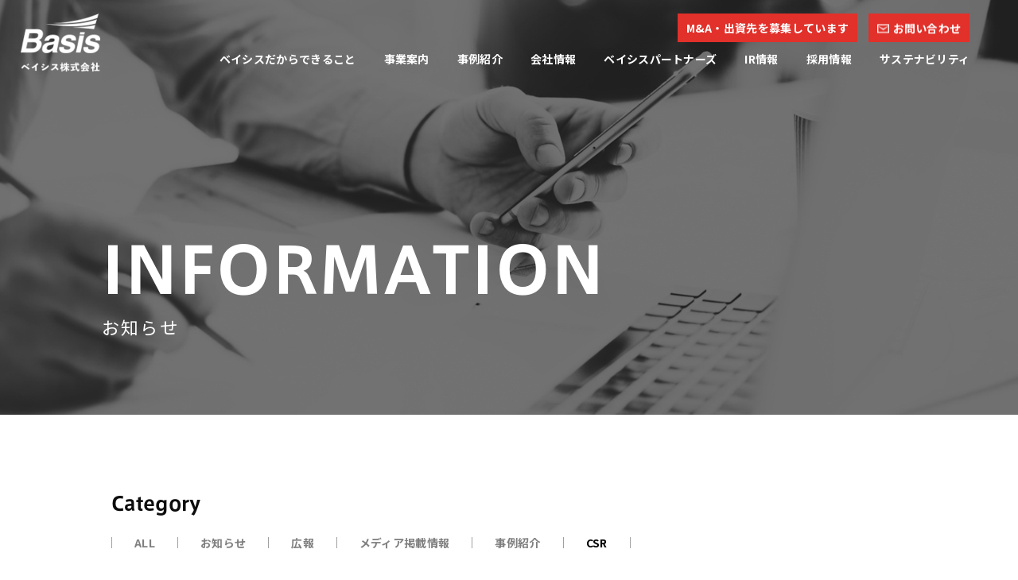

--- FILE ---
content_type: text/html; charset=UTF-8
request_url: https://www.basis-corp.jp/information/csr/713/
body_size: 10550
content:
<!doctype html>
<html lang="ja">

<head>
  <!-- Global site tag (gtag.js) - Google Analytics -->
  <script async src="https://www.googletagmanager.com/gtag/js?id=UA-56118114-3"></script>
  <script>
  window.dataLayer = window.dataLayer || [];

  function gtag() {
    dataLayer.push(arguments);
  }
  gtag('js', new Date());

  gtag('config', 'UA-56118114-3');
  </script>
  <meta charset="UTF-8" />
  <meta http-equiv="X-UA-Compatible" content="IE=edge">
  <meta name="format-detection" content="telephone=no">
  <meta name="viewport" content="width=device-width,initial-scale=1.0,minimum-scale=1.0">
  <meta name="twitter:widgets:theme" content="dark" />
  <link rel="shortcut icon" href="https://www.basis-corp.jp/asset/img/common/favicon.svg" type="image/x-icon">
    <title>「ふくしま応援企業ネットワーク」に参画 原子力事故の影響による福島県の風評被害払拭へ尽力いたします &#8211; ベイシス株式会社  &#8211; ICT・通信インフラ構築・IoT・RPA &#8211;</title>
<meta name='robots' content='max-image-preview:large' />
<link rel='dns-prefetch' href='//s.w.org' />
<link rel='stylesheet' id='wp-block-library-css'  href='https://www.basis-corp.jp/test/wp-includes/css/dist/block-library/style.min.css' type='text/css' media='all' />
<style id='global-styles-inline-css' type='text/css'>
body{--wp--preset--color--black: #000000;--wp--preset--color--cyan-bluish-gray: #abb8c3;--wp--preset--color--white: #ffffff;--wp--preset--color--pale-pink: #f78da7;--wp--preset--color--vivid-red: #cf2e2e;--wp--preset--color--luminous-vivid-orange: #ff6900;--wp--preset--color--luminous-vivid-amber: #fcb900;--wp--preset--color--light-green-cyan: #7bdcb5;--wp--preset--color--vivid-green-cyan: #00d084;--wp--preset--color--pale-cyan-blue: #8ed1fc;--wp--preset--color--vivid-cyan-blue: #0693e3;--wp--preset--color--vivid-purple: #9b51e0;--wp--preset--gradient--vivid-cyan-blue-to-vivid-purple: linear-gradient(135deg,rgba(6,147,227,1) 0%,rgb(155,81,224) 100%);--wp--preset--gradient--light-green-cyan-to-vivid-green-cyan: linear-gradient(135deg,rgb(122,220,180) 0%,rgb(0,208,130) 100%);--wp--preset--gradient--luminous-vivid-amber-to-luminous-vivid-orange: linear-gradient(135deg,rgba(252,185,0,1) 0%,rgba(255,105,0,1) 100%);--wp--preset--gradient--luminous-vivid-orange-to-vivid-red: linear-gradient(135deg,rgba(255,105,0,1) 0%,rgb(207,46,46) 100%);--wp--preset--gradient--very-light-gray-to-cyan-bluish-gray: linear-gradient(135deg,rgb(238,238,238) 0%,rgb(169,184,195) 100%);--wp--preset--gradient--cool-to-warm-spectrum: linear-gradient(135deg,rgb(74,234,220) 0%,rgb(151,120,209) 20%,rgb(207,42,186) 40%,rgb(238,44,130) 60%,rgb(251,105,98) 80%,rgb(254,248,76) 100%);--wp--preset--gradient--blush-light-purple: linear-gradient(135deg,rgb(255,206,236) 0%,rgb(152,150,240) 100%);--wp--preset--gradient--blush-bordeaux: linear-gradient(135deg,rgb(254,205,165) 0%,rgb(254,45,45) 50%,rgb(107,0,62) 100%);--wp--preset--gradient--luminous-dusk: linear-gradient(135deg,rgb(255,203,112) 0%,rgb(199,81,192) 50%,rgb(65,88,208) 100%);--wp--preset--gradient--pale-ocean: linear-gradient(135deg,rgb(255,245,203) 0%,rgb(182,227,212) 50%,rgb(51,167,181) 100%);--wp--preset--gradient--electric-grass: linear-gradient(135deg,rgb(202,248,128) 0%,rgb(113,206,126) 100%);--wp--preset--gradient--midnight: linear-gradient(135deg,rgb(2,3,129) 0%,rgb(40,116,252) 100%);--wp--preset--duotone--dark-grayscale: url('#wp-duotone-dark-grayscale');--wp--preset--duotone--grayscale: url('#wp-duotone-grayscale');--wp--preset--duotone--purple-yellow: url('#wp-duotone-purple-yellow');--wp--preset--duotone--blue-red: url('#wp-duotone-blue-red');--wp--preset--duotone--midnight: url('#wp-duotone-midnight');--wp--preset--duotone--magenta-yellow: url('#wp-duotone-magenta-yellow');--wp--preset--duotone--purple-green: url('#wp-duotone-purple-green');--wp--preset--duotone--blue-orange: url('#wp-duotone-blue-orange');--wp--preset--font-size--small: 13px;--wp--preset--font-size--medium: 20px;--wp--preset--font-size--large: 36px;--wp--preset--font-size--x-large: 42px;}.has-black-color{color: var(--wp--preset--color--black) !important;}.has-cyan-bluish-gray-color{color: var(--wp--preset--color--cyan-bluish-gray) !important;}.has-white-color{color: var(--wp--preset--color--white) !important;}.has-pale-pink-color{color: var(--wp--preset--color--pale-pink) !important;}.has-vivid-red-color{color: var(--wp--preset--color--vivid-red) !important;}.has-luminous-vivid-orange-color{color: var(--wp--preset--color--luminous-vivid-orange) !important;}.has-luminous-vivid-amber-color{color: var(--wp--preset--color--luminous-vivid-amber) !important;}.has-light-green-cyan-color{color: var(--wp--preset--color--light-green-cyan) !important;}.has-vivid-green-cyan-color{color: var(--wp--preset--color--vivid-green-cyan) !important;}.has-pale-cyan-blue-color{color: var(--wp--preset--color--pale-cyan-blue) !important;}.has-vivid-cyan-blue-color{color: var(--wp--preset--color--vivid-cyan-blue) !important;}.has-vivid-purple-color{color: var(--wp--preset--color--vivid-purple) !important;}.has-black-background-color{background-color: var(--wp--preset--color--black) !important;}.has-cyan-bluish-gray-background-color{background-color: var(--wp--preset--color--cyan-bluish-gray) !important;}.has-white-background-color{background-color: var(--wp--preset--color--white) !important;}.has-pale-pink-background-color{background-color: var(--wp--preset--color--pale-pink) !important;}.has-vivid-red-background-color{background-color: var(--wp--preset--color--vivid-red) !important;}.has-luminous-vivid-orange-background-color{background-color: var(--wp--preset--color--luminous-vivid-orange) !important;}.has-luminous-vivid-amber-background-color{background-color: var(--wp--preset--color--luminous-vivid-amber) !important;}.has-light-green-cyan-background-color{background-color: var(--wp--preset--color--light-green-cyan) !important;}.has-vivid-green-cyan-background-color{background-color: var(--wp--preset--color--vivid-green-cyan) !important;}.has-pale-cyan-blue-background-color{background-color: var(--wp--preset--color--pale-cyan-blue) !important;}.has-vivid-cyan-blue-background-color{background-color: var(--wp--preset--color--vivid-cyan-blue) !important;}.has-vivid-purple-background-color{background-color: var(--wp--preset--color--vivid-purple) !important;}.has-black-border-color{border-color: var(--wp--preset--color--black) !important;}.has-cyan-bluish-gray-border-color{border-color: var(--wp--preset--color--cyan-bluish-gray) !important;}.has-white-border-color{border-color: var(--wp--preset--color--white) !important;}.has-pale-pink-border-color{border-color: var(--wp--preset--color--pale-pink) !important;}.has-vivid-red-border-color{border-color: var(--wp--preset--color--vivid-red) !important;}.has-luminous-vivid-orange-border-color{border-color: var(--wp--preset--color--luminous-vivid-orange) !important;}.has-luminous-vivid-amber-border-color{border-color: var(--wp--preset--color--luminous-vivid-amber) !important;}.has-light-green-cyan-border-color{border-color: var(--wp--preset--color--light-green-cyan) !important;}.has-vivid-green-cyan-border-color{border-color: var(--wp--preset--color--vivid-green-cyan) !important;}.has-pale-cyan-blue-border-color{border-color: var(--wp--preset--color--pale-cyan-blue) !important;}.has-vivid-cyan-blue-border-color{border-color: var(--wp--preset--color--vivid-cyan-blue) !important;}.has-vivid-purple-border-color{border-color: var(--wp--preset--color--vivid-purple) !important;}.has-vivid-cyan-blue-to-vivid-purple-gradient-background{background: var(--wp--preset--gradient--vivid-cyan-blue-to-vivid-purple) !important;}.has-light-green-cyan-to-vivid-green-cyan-gradient-background{background: var(--wp--preset--gradient--light-green-cyan-to-vivid-green-cyan) !important;}.has-luminous-vivid-amber-to-luminous-vivid-orange-gradient-background{background: var(--wp--preset--gradient--luminous-vivid-amber-to-luminous-vivid-orange) !important;}.has-luminous-vivid-orange-to-vivid-red-gradient-background{background: var(--wp--preset--gradient--luminous-vivid-orange-to-vivid-red) !important;}.has-very-light-gray-to-cyan-bluish-gray-gradient-background{background: var(--wp--preset--gradient--very-light-gray-to-cyan-bluish-gray) !important;}.has-cool-to-warm-spectrum-gradient-background{background: var(--wp--preset--gradient--cool-to-warm-spectrum) !important;}.has-blush-light-purple-gradient-background{background: var(--wp--preset--gradient--blush-light-purple) !important;}.has-blush-bordeaux-gradient-background{background: var(--wp--preset--gradient--blush-bordeaux) !important;}.has-luminous-dusk-gradient-background{background: var(--wp--preset--gradient--luminous-dusk) !important;}.has-pale-ocean-gradient-background{background: var(--wp--preset--gradient--pale-ocean) !important;}.has-electric-grass-gradient-background{background: var(--wp--preset--gradient--electric-grass) !important;}.has-midnight-gradient-background{background: var(--wp--preset--gradient--midnight) !important;}.has-small-font-size{font-size: var(--wp--preset--font-size--small) !important;}.has-medium-font-size{font-size: var(--wp--preset--font-size--medium) !important;}.has-large-font-size{font-size: var(--wp--preset--font-size--large) !important;}.has-x-large-font-size{font-size: var(--wp--preset--font-size--x-large) !important;}
</style>
<link rel='stylesheet' id='contact-form-7-css'  href='https://www.basis-corp.jp/test/wp-content/plugins/contact-form-7/includes/css/styles.css?ver=5.6' type='text/css' media='all' />
<link rel='stylesheet' id='wp-pagenavi-css'  href='https://www.basis-corp.jp/test/wp-content/plugins/wp-pagenavi/pagenavi-css.css?ver=2.70' type='text/css' media='all' />
<link rel='stylesheet' id='articlestyle-css'  href='https://www.basis-corp.jp/asset/css/article/style.css?20221121a' type='text/css' media='all' />
<link rel="canonical" href="https://www.basis-corp.jp/information/csr/713/" />
<link rel='shortlink' href='https://www.basis-corp.jp/?p=713' />
	<link rel="preconnect" href="https://fonts.googleapis.com">
	<link rel="preconnect" href="https://fonts.gstatic.com">
	<meta name="description" content="インフラテック事業（モバイルエンジニアリングサービス及びIoTエンジニアリングサービス)を手掛けるベイシス株式会社（本社：東京都品川区、代表取締役社長：吉村公孝、証券コード：4068、以下ベイシス）は...">

<meta property="og:title" content="「ふくしま応援企業ネットワーク」に参画 原子力事故の影響による福島県の風評被害払拭へ尽力いたします" />
<meta property="og:description" content="インフラテック事業（モバイルエンジニアリングサービス及びIoTエンジニアリングサービス)を手掛けるベイシス株式会社（本社：東京都品川区、代表取締役社長：吉村公孝、証券コード：4068、以下ベイシス）は..." />
<meta property="og:type" content="article" />
<meta property="og:url" content="https://www.basis-corp.jp/information/csr/713/" />
<meta property="og:image" content="https://www.basis-corp.jp/asset/img/common/ogp.png" />
<meta property="og:site_name" content="ベイシス株式会社  - ICT・通信インフラ構築・IoT・RPA -" />
<meta name="twitter:card" content="summary_large_image" />
<meta property="og:locale" content="ja_JP" />
	<style id="egf-frontend-styles" type="text/css">
		p {} h1 {} h2 {} h3 {} h4 {} h5 {} h6 {} 	</style>
	</head>

<body class="information-template-default single single-information postid-713 article">
    <div class="loading flx jfc_c aic">
    <div class="content_area flx aic">
      <h1 class="logo_box" id="opening_logo">
        <img src="https://www.basis-corp.jp/asset/img/common/loading-logo.png" alt="">
      </h1>
      <span class="bar"></span>
      <p id="count" class="count" data-from="0" data-to="100">0</p>
    </div>
  </div>
    <div id="stage">
          <header class="header">
                <div class="header_inner flx jfc_sb">
          <h1 class="header_logo hvrop">
            <a href="https://www.basis-corp.jp/" class="logo">
              <img src="https://www.basis-corp.jp/asset/img/common/logo.png" alt="ベイシス株式会社">
            </a>
          </h1>
          <div class="navi_box">
            <div class="navi_list">
              <a href="https://macloud.jp/offers/4736?utm_source=referral&utm_medium=bs&utm_campaign=11694" target="_blank" class="external_btn">M&A・出資先を募集しています</a>
              <a href="https://www.basis-corp.jp/contact/" class="contact_btn"><span>お問い合わせ</span></a>
            </div>
            <div class="navi_list flx aic">
              <ul class="navi flx jfc_sb">
                <li>
                  <a href="https://www.basis-corp.jp/strength/">ベイシスだからできること</a>
                </li>
                <li>
                  <a href="https://www.basis-corp.jp/service/">事業案内</a>
                </li>
                <li>
                  <a href="https://www.basis-corp.jp/case/">事例紹介</a>
                </li>
                <li>
                  <a href="https://www.basis-corp.jp/company/">会社情報</a>
                </li>
                <li>
                  <a href="https://www.basis-corp.jp/basis-partners/">ベイシスパートナーズ</a>
                </li>
                <li>
                  <a href="https://www.basis-corp.jp/ir/">IR情報</a>
                </li>
                <li>
                  <a href="https://www.basis-corp.jp/recruit/">採用情報</a>
                </li>
                <li>
                  <a href="https://www.basis-corp.jp/sustainability/">サステナビリティ</a>
                </li>
              </ul>
            </div>
            <div class="trigger sp_trg">
              <span></span>
              <span></span>
              <span></span>
            </div>
          </div>
        </div>
      </header>
      <div class="menu sp">
        <div class="menu_inner">
          <ul class="first_menu">
            <li class="first_menu_list"><a href="https://www.basis-corp.jp/strength/">
                ベイシスだからできること
              </a></li>
            <li class="first_menu_list"><a href="javascript:;" class="ac_trigger">
                事業案内<span class="ablt"></span>
              </a>
              <div class="second_menu_box">
                <ul class="second_menu">
                  <li class="second_menu_list">
                    <a href="https://www.basis-corp.jp/service/">事業案内一覧</a>
                  </li>
                  <li class="second_menu_list">
                    <a href="https://www.basis-corp.jp/service/mobile/">モバイルエンジニアリングサービス</a>
                  </li>
                  <li class="second_menu_list">
                    <a href="https://www.basis-corp.jp/service/iot/">IoTエンジニアリングサービス</a>
                  </li>
                  <li class="second_menu_list">
                    <a href="https://www.basis-corp.jp/service/rpa/">RPAエンジニアリングサービス</a>
                  </li>
                  <li class="second_menu_list">
                    <a href="https://www.basis-corp.jp/service/it/">ITエンジニアリングサービス</a>
                  </li>
                </ul>
              </div>
            </li>
            <li class="first_menu_list">
              <a href="javascript:;" class="ac_trigger">
                事例紹介<span class="ablt"></span>
              </a>
              <div class="second_menu_box">
                <ul class="second_menu">
                  <li class="second_menu_list">
                    <a href="https://www.basis-corp.jp/case/">事例紹介一覧</a>
                  </li>
                  <li class="second_menu_list">
                    <a href="https://www.basis-corp.jp/case/mobile/">モバイルエンジニアリングサービス</a>
                  </li>
                  <li class="second_menu_list">
                    <a href="https://www.basis-corp.jp/case/iot/">IoTエンジニアリングサービス</a>
                  </li>
                  <li class="second_menu_list">
                    <a href="https://www.basis-corp.jp/case/rpa/">RPAエンジニアリングサービス</a>
                  </li>
                </ul>
              </div>
            </li>
            <li class="first_menu_list">
              <a href="javascript:;" class="ac_trigger">
                会社情報<span class="ablt"></span>
              </a>
              <div class="second_menu_box">
                <ul class="second_menu">
                  <li class="second_menu_list">
                    <a href="https://www.basis-corp.jp/company/">会社情報TOP</a>
                  </li>
                  <li class="second_menu_list">
                    <a href="https://www.basis-corp.jp/company/profile/">会社概要</a>
                  </li>
                  <li class="second_menu_list">
                    <a href="https://www.basis-corp.jp/company/philosophy/">ベイシスの理念</a>
                  </li>
                  <li class="second_menu_list">
                    <a href="https://www.basis-corp.jp/company/message/">代表挨拶</a>
                  </li>
                  <!-- <li class="second_menu_list">
                                    <a href="https://www.basis-corp.jp/company/csr/">CSR</a>
                                </li> -->
                  <li class="second_menu_list">
                    <a href="https://www.basis-corp.jp/company/compliance/">コンプライアンス・ガバナンス</a>
                  </li>
                </ul>
              </div>
            </li>
            <li class="first_menu_list">
              <a href="https://www.basis-corp.jp/basis-partners/">
                ベイシスパートナーズ
              </a>
            </li>
            <li class="first_menu_list">
              <a href="https://www.basis-corp.jp/ir/">IR情報</a>
            </li>
            <li class="first_menu_list">
              <a href="https://www.basis-corp.jp/recruit/">
                採用情報
              </a>
            </li>
            <li class="first_menu_list">
              <a href="https://www.basis-corp.jp/sustainability/">
                サステナビリティ
              </a>
            </li>
            <li class="first_menu_list">
              <a href="javascript:;" class="ac_trigger">
                <span class="ablt"></span>
                その他
              </a>
              <div class="second_menu_box">
                <ul class="second_menu">
                              <li class="second_menu_list">
              <a href="https://www.basis-corp.jp/safety/">安全品質</a>
            </li>
            <li class="second_menu_list">
              <a href="https://www.basis-corp.jp/information/">お知らせ</a>
            </li>
            <li class="second_menu_list">
              <a href="https://www.basis-corp.jp/blog/">社長ブログ</a>
            </li>
            <li class="second_menu_list">
              <a href="https://www.basis-corp.jp/jinji/">人事ブログ</a>
            </li>
          </ul>
        </div>
        </li>
        </ul>
        <ul class="other_menu flx jfc_c">
          <li>
            <a href="https://www.career-cloud.asia/27/entry/job/offer/basis_27-recruit" target="_blank" rel="noopener" class="entry_btn"><span>新卒採用エントリー</span></a>
          </li>
          <li>
            <a href="https://www.career-cloud.asia/mid/entry/job/offer/basis_carrer" target="_blank" rel="noopener" class="entry_btn"><span>中途採用エントリー</span></a>
          </li>
          <li>
            <a href="https://www.basis-corp.jp/contact/">お問い合わせ</a>
          </li>
          <li>
            <a href="https://macloud.jp/offers/4736?utm_source=referral&utm_medium=bs&utm_campaign=11694" target="_blank">M&A・出資先を募集しています</a>
          </li>
        </ul>

        <div class="header-anniversary">
          <a href="https://www.basis-corp.jp/anniversary/">
            <img src="/asset/img/anniversary/other/bana.png" alt="" width="360" height="120">
          </a>
        </div>

        <ul class="end_menu flx jfc_sb">
          <li>
            <a href="https://www.basis-corp.jp/isms/">- ISMS基本方針</a>
          </li>
          <li>
            <a href="https://www.basis-corp.jp/privacy/">- プライバシーポリシー</a>
          </li>
          <li>
            <a href="https://www.basis-corp.jp/sitemap/">- サイトマップ </a>
          </li>
        </ul>
      </div>
  </div>
  <div class="trigger pc_trg">
    <span></span>
    <span></span>
    <span></span>
  </div>
  <div class="menu pc">
    <div class="menu_content flx jfc_sb">
      <div class="left">
        <ul class="parent">
          <li class="parent_li">
            <a href="https://www.basis-corp.jp/strength/">
              <span class="num ablt">01</span>
              <h3 class="en_b">OUR STRENGTH</h3><br>
              <p class="ja">ベイシスだからできること</p>
            </a>
          </li>
          <li class="parent_li">
            <a href="https://www.basis-corp.jp/service/">
              <span class="num ablt">02</span>
              <h3 class="en_b">SERVICE</h3><br>
              <p class="ja">事業案内</p>
            </a>
            <ul class="child flx">
              <li class="child_li">
                <a href="https://www.basis-corp.jp/service/mobile/">∟モバイルエンジニアリングサービス</a>
              </li>
              <li class="child_li">
                <a href="https://www.basis-corp.jp/service/iot/">/　IoTエンジニアリングサービス</a>
              </li>
              <li class="child_li">
                <a href="https://www.basis-corp.jp/service/rpa/">/　RPAエンジニアリングサービス</a>
              </li>
              <li class="child_li">
                <a href="https://www.basis-corp.jp/service/it/">/　ITエンジニアリングサービス</a>
              </li>
            </ul>
          </li>
          <li class="parent_li">
            <a href="https://www.basis-corp.jp/case/">
              <span class="num ablt">03</span>
              <h3 class="en_b">CASE</h3><br>
              <p class="ja">事例紹介</p>
            </a>
            <ul class="child flx">
              <li class="child_li">
                <a href="https://www.basis-corp.jp/case/mobile/">∟モバイルエンジニアリングサービス</a>
              </li>
              <li class="child_li">
                <a href="https://www.basis-corp.jp/case/iot/">/　IoTエンジニアリングサービス</a>
              </li>
              <li class="child_li">
                <a href="https://www.basis-corp.jp/case/rpa/">/　RPAエンジニアリングサービス</a>
              </li>
            </ul>
          </li>
          <li class="parent_li">
            <a href="https://www.basis-corp.jp/company/">
              <span class="num ablt">04</span>
              <h3 class="en_b">COMPANY</h3><br>
              <p class="ja">会社情報</p>
            </a>
            <ul class="child flx">
              <li class="child_li">
                <a href="https://www.basis-corp.jp/commpany/profile/">∟会社概要</a>
              </li>
              <li class="child_li">
                <a href="https://www.basis-corp.jp/company/philosophy/">/　ベイシスの理念</a>
              </li>
              <li class="child_li">
                <a href="https://www.basis-corp.jp/company/message/">/　代表挨拶</a>
              </li>
              <!-- <li class="child_li">
                                    <a href="https://www.basis-corp.jp/company/csr/">/　CSR</a>
                                </li> -->
              <li class="child_li">
                <a href="https://www.basis-corp.jp/company/compliance/">/　コンプライアンス・ガバナンス</a>
              </li>
            </ul>
          </li>
          <li class="parent_li">
            <a href="https://www.basis-corp.jp/basis-partners/">
              <span class="num ablt">05</span>
              <h3 class="en_b">PARTNERS</h3><br>
              <p class="ja">ベイシスパートナーズ</p>
            </a>
          </li>
          <li class="parent_li">
            <a href="https://www.basis-corp.jp/ir/">
              <span class="num ablt">06</span>
              <h3 class="en_b">IR</h3><br>
              <p class="ja">IR情報</p>
            </a>
          </li>
          <li class="parent_li">
            <a href="https://www.basis-corp.jp/recruit/">
              <span class="num ablt">07</span>
              <h3 class="en_b">RECRUIT</h3><br>
              <p class="ja">採用情報</p>
            </a>
          </li>
          <li class="parent_li">
            <a href="https://www.basis-corp.jp/sustainability/">
              <span class="num ablt">08</span>
              <h3 class="en_b">SUSTAINABILITY</h3><br>
              <p class="ja">サステナビリティ</p>
            </a>
          </li>
        </ul>
      </div>
      <div class="right">
        <ul class="other_li">
                    <li>
            <a href="https://www.basis-corp.jp/safety/">
              安全品質
            </a>
          </li>
          <li>
            <a href="https://www.basis-corp.jp/information/">
              お知らせ
            </a>
          </li>
          <li>
            <a href="https://www.basis-corp.jp/blog/">
              社長ブログ
            </a>
          </li>
          <li>
            <a href="https://www.basis-corp.jp/jinji/">
              人事ブログ
            </a>
          </li>
          <li>
            <a href="https://www.basis-corp.jp/isms/">
              ISMS基本方針
            </a>
          </li>
          <li>
            <a href="https://www.basis-corp.jp/privacy/">
              プライバシーポリシー
            </a>
          </li>
          <li>
            <a href="https://www.basis-corp.jp/sitemap/">
              サイトマップ
            </a>
          </li>
        </ul>
        <div class="info">
          <p class="com_info">
            ベイシス株式会社<br>
            〒105-0011 東京都港区芝公園2丁目4-1<br>
            芝パークビルB館13階
          </p>
          <a href="https://www.career-cloud.asia/27/entry/job/offer/basis_27-recruit" target="_blank" rel="noopener" class="entry_btn" style="margin-bottom: 15px;"><span>新卒採用エントリー</span></a>

          <a href="https://www.career-cloud.asia/mid/entry/job/offer/basis_carrer" target="_blank" rel="noopener" class="entry_btn"><span>中途採用エントリー</span></a>
          <a href="https://www.basis-corp.jp/contact/" class="contact_btn"><span>お問い合わせ</span></a>

          <a href="https://macloud.jp/offers/4736?utm_source=referral&utm_medium=bs&utm_campaign=11694" target="_blank" class="external_btn">M&A・出資先を募集しています</a>
        </div>

        <div class="header-anniversary">
          <a href="https://www.basis-corp.jp/anniversary/">
            <img src="/asset/img/anniversary/other/bana.png" alt="" width="360" height="120">
          </a>
        </div>
      </div>
    </div>
  </div><div id="contents" class="information">
  <div class="base_fv type_b firstview">
    <div class="bg ablt"></div>
    <div class="ttl_box">
      <h2 class="ttl"><span class="en_b">INFORMATION</span><br>お知らせ</h2>
    </div>
  </div>
  <div class="wht_area">
    <div class="info_wrap">
      <div class="inner">
        <div class="cat_box">
          <h3 class="en_b">Category</h3>
          <ul class="info_cat_list flx csr">
            <li><a href="https://www.basis-corp.jp/information/">ALL</a></li>
            <li class="news"><a href="https://www.basis-corp.jp/information/category/news/" class="hvrop">お知らせ</a></li> <li class="pr"><a href="https://www.basis-corp.jp/information/category/pr/" class="hvrop">広報</a></li> <li class="media"><a href="https://www.basis-corp.jp/information/category/media/" class="hvrop">メディア掲載情報</a></li> <li class="case"><a href="https://www.basis-corp.jp/information/category/case/" class="hvrop">事例紹介</a></li> <li class="csr"><a href="https://www.basis-corp.jp/information/category/csr/" class="hvrop">CSR</a></li>          </ul>
        </div>
        <div class="info_content">
          <div class="info_desc_ttl">
            <p class="info flx aic">
              <span class="date">2022.03.08</span>
              <span class="cat csr">CSR</span>            </p>
            <h3 class="article_ttl">「ふくしま応援企業ネットワーク」に参画 原子力事故の影響による福島県の風評被害払拭へ尽力いたします</h3>
          </div>
          <div class="info_text">
            <p>インフラテック事業（モバイルエンジニアリングサービス及びIoTエンジニアリングサービス)を手掛けるベイシス株式会社（本社：東京都品川区、代表取締役社長：吉村公孝、証券コード：4068、以下ベイシス）は、この度「ふくしま応援企業ネットワーク」に参画し、福島県の風評被害の払拭、および復興に貢献いたします。</p>
<p style="text-align: center;"><img loading="lazy" class="wp-image-714 align-center" src="https://www.basis-corp.jp/test/wp-content/uploads/2022/03/Basis_logo　ロゴのみ-1-1.png" alt="" width="376" height="189" srcset="https://www.basis-corp.jp/test/wp-content/uploads/2022/03/Basis_logo　ロゴのみ-1-1.png 1893w, https://www.basis-corp.jp/test/wp-content/uploads/2022/03/Basis_logo　ロゴのみ-1-1-300x151.png 300w, https://www.basis-corp.jp/test/wp-content/uploads/2022/03/Basis_logo　ロゴのみ-1-1-1024x514.png 1024w, https://www.basis-corp.jp/test/wp-content/uploads/2022/03/Basis_logo　ロゴのみ-1-1-768x386.png 768w, https://www.basis-corp.jp/test/wp-content/uploads/2022/03/Basis_logo　ロゴのみ-1-1-1536x772.png 1536w" sizes="(max-width: 376px) 100vw, 376px" /></p>
<p>【ふくしま応援企業ネットワークの概要】<br />
「ふくしま応援企業ネットワーク」とは、福島県の原子力発電所事故による風評被害の払拭と、震災、事故の風化防止を目的として、福島県産品の購入促進や福島県内観光施設の利用促進等を主体とした「福島復興推進運動」を推進する協議会です。2022年2月現在170社が参画しており、風評払拭だけでなく、震災からの時間経過とともに福島への関心や応援する気持ちが薄れて行く「風化」の防止も目的とした活動団体です。</p>
<p>・ふくしま応援企業ネットワーク　ホームページ<br />
<a href="https://fukushima-oknet.com/">https://fukushima-oknet.com/</a></p>
<p>【弊社が参画する想いについて】<br />
東日本大震災が発生した2011年3月11日、弊社代表の吉村は東北にて被災しました。仙台に拠点を構えるベイシス東日本支店を訪問したその日の出来事でした。本社は都内にあれど、東日本支店を構え仙台に社員を擁するベイシスにとって、東日本大震災は重大な出来事でした。<br />
その後、ベイシスは破損、倒壊をした携帯電話基地局の復旧を通して、被災した東日本地域に微力ながら復興支援をさせて頂きました。そのため、「ふくしま応援企業ネットワーク」について、この協議会の設立意図と、弊社の社会貢献への信念が合致し、ぜひお力添えをさせて頂きたいという想いで参画を決定しました。</p>
<p>【今後の弊社の取り組みについて】<br />
弊社はCSR活動の一環として本ネットワークに参画いたしました。<br />
今後は、社内会議などで福島県産の食材を使用した弁当の利用、社員総会のケータリングで福島県産の食材の使用等を企画しております。<br />
活動内容、活動実績については弊社コーポレートサイトや、ふくしま応援企業ネットワーク内のブログ等で報告させていただく予定です。</p>
<p>【ベイシス株式会社代表取締役社長　吉村公孝のコメント】<br />
前述の通り、私個人や弊社は3.11の際に被災を経験し、その際に復興支援等もさせて頂きました。そして震災から10年を迎えた2021年には個人的に福島第一原発事故の発生地である福島県双葉郡大熊町を訪問し、未だに原発事故の影響を受ける地域の現状を目の当たりにしました。その経験から私個人だけではなく企業としても何か福島のお役に立てないだろうかと考える中、この度「ふくしま応援企業ネットワーク」とのご縁を頂き、参画させて頂くことになりました。弊社が出来ることは微力かもしれませんが、今後福島および被災地の復興支援に貢献していきたいと思います。</p>
<p>〇ベイシスについて　https://www.basis-corp.jp/<br />
ベイシスは2021年に東証マザーズに上場、「ICTで世の中をもっと便利に」を企業理念に掲げ、デジタル社会をインフラで支える「インフラテック事業」を行っています。通信・電力・ガス等のインフラ事業者に対し、通信インフラの設計・施工・運用・保守サービスおよび各種プロジェクト支援等のサービスを提供しています。</p>
<p>IoT機器の設置にお困りの方は、以下の弊社プラットフォーム「スマセッチ」をぜひご覧ください。「スマセッチ」は、IoT機器などを活用したスマートインフラを構築する際に、機器の取り付けや施工の工程管理、施工後の運用・保守を依頼可能なプラットフォームです。<br />
https://smasetchi.com/</p>
<p>本件に関するお問い合わせ先：ベイシス株式会社　経営企画部 経営企画課 広報<br />
担当　中出（なかで）<br />
Mobile：070-3292-1986<br />
広報メールアドレス：t-nakade@basis-corp.jp</p>
          </div>
          <ul class="share_list flx jfc_c aic">
            <li>この記事をシェアする</li>
            <li>
              <a href="https://twitter.com/share?text=%E3%80%8C%E3%81%B5%E3%81%8F%E3%81%97%E3%81%BE%E5%BF%9C%E6%8F%B4%E4%BC%81%E6%A5%AD%E3%83%8D%E3%83%83%E3%83%88%E3%83%AF%E3%83%BC%E3%82%AF%E3%80%8D%E3%81%AB%E5%8F%82%E7%94%BB+%E5%8E%9F%E5%AD%90%E5%8A%9B%E4%BA%8B%E6%95%85%E3%81%AE%E5%BD%B1%E9%9F%BF%E3%81%AB%E3%82%88%E3%82%8B%E7%A6%8F%E5%B3%B6%E7%9C%8C%E3%81%AE%E9%A2%A8%E8%A9%95%E8%A2%AB%E5%AE%B3%E6%89%95%E6%8B%AD%E3%81%B8%E5%B0%BD%E5%8A%9B%E3%81%84%E3%81%9F%E3%81%97%E3%81%BE%E3%81%99&url=https://www.basis-corp.jp/information/csr/713/"
                rel="nofollow" target="_blank"><img src="https://www.basis-corp.jp/asset/img/common/tw-logo.png"
                  alt=""></a>
            </li>
            <li>
              <a href="https://www.facebook.com/sharer/sharer.php?u=https://www.basis-corp.jp/information/csr/713/" target="_blank">
                <img src="https://www.basis-corp.jp/asset/img/common/fb-logo.png" alt="">
              </a>
            </li>
          </ul>
          <div class="flx single_nav jfc_sb">
                        <div class="prev blk">
               <a href="https://www.basis-corp.jp/information/media/679/" rel="prev">前のページへ</a>            </div>
                        <div class="toall">
              <a href="https://www.basis-corp.jp/information/">一覧へ戻る</a>
            </div>
                        <div class="next blk">
              <a href="https://www.basis-corp.jp/information/media/680/" rel="next">次のページへ</a>             </div>
                      </div>
        </div>
      </div>
    </div>
  </div>
</div><!-- #contents -->
<div class="contact_area">
  <div class="text_area">
    <h2 class="contact_ttl en">CONTACT</h2>
    <p class="lead">サービスについてのお問い合わせやご相談等、まずはお気軽にお問い合わせ下さい。</p>
    <a href="https://www.basis-corp.jp/contact/" class="contact_btn"><span>お問い合わせ</span></a>
  </div>
</div>
<footer id="footer" class="footer flx reverse">
  <div class="pagetop ablt">
    <a href="#">
      <img src="https://www.basis-corp.jp/asset/img/common/page-top.png" alt="page top"></a>
  </div>
  <div class="nav_area flx">
    <div class="main_nav flx">
      <ul>
        <li class="mb"><a href="https://www.basis-corp.jp/service/">事業案内</a></li>
        <li><a href="https://www.basis-corp.jp/service/mobile/" class="under">- モバイルエンジニアリングサービス</a></li>
        <li><a href="https://www.basis-corp.jp/service/iot/" class="under">- IoTエンジニアリングサービス</a></li>
        <li><a href="https://www.basis-corp.jp/service/rpa/" class="under">- RPAエンジニアリングサービス</a></li>
        <li><a href="https://www.basis-corp.jp/service/it/" class="under">- ITエンジニアリングサービス</a>
        </li>
      </ul>
      <ul>
        <li class="mb"><a href="https://www.basis-corp.jp/case/">事例紹介</a></li>
        <li><a href="https://www.basis-corp.jp/case/mobile/" class="under">- モバイルエンジニアリングサービス</a></li>
        <li><a href="https://www.basis-corp.jp/case/iot/" class="under">- IoTエンジニアリングサービス</a></li>
        <li><a href="https://www.basis-corp.jp/case/rpa/" class="under">- RPAエンジニアリングサービス</a></li>
      </ul>
      <ul>
        <li class="mb"><a href="https://www.basis-corp.jp/company/">会社情報</a></li>
        <li><a href="https://www.basis-corp.jp/company/profile/" class="under">- 会社概要</a></li>
        <li><a href="https://www.basis-corp.jp/company/philosophy/" class="under">- ベイシスの理念</a></li>
        <li><a href="https://www.basis-corp.jp/company/message/" class="under">- 代表挨拶</a></li>
        <li><a href="https://www.basis-corp.jp/company/compliance/" class="under">- コンプライアンス、ガバナンス</a></li>
        <li class="mb mt no_link"><a href="">グループ会社</a></li>
        <li><a href="https://a-agile.co.jp/" target="_blank" class="under">- 株式会社アヴァンセ・アジル</a></li>
      </ul>
      <ul>
        <li class="mb"><a href="https://www.basis-corp.jp/strength/">ベイシスだからできること</a></li>
        <li class="mb"><a href="https://www.basis-corp.jp/basis-partners/">ベイシスパートナーズ</a></li>
        <li class="mb"><a href="https://www.basis-corp.jp/ir/">IR情報</a></li>
        <li class="mb"><a href="https://www.basis-corp.jp/recruit/">採用情報</a></li>
        <li class="mb"><a href="https://www.basis-corp.jp/sustainability/">サステナビリティ</a></li>
        <li class="mb"><a href="https://www.basis-corp.jp/contact/">お問い合わせ</a></li>
      </ul>
    </div>
    <div class="other_nav">
      <ul>
                <li><a href="https://www.basis-corp.jp/safety/">安全品質</a></li>
        <li><a href="https://www.basis-corp.jp/information/">お知らせ</a></li>
        <li><a href="https://www.basis-corp.jp/blog/">社長ブログ</a></li>
        <li><a href="https://www.basis-corp.jp/jinji/">人事ブログ</a></li>
        <li><a href="https://www.basis-corp.jp/isms/">ISMS基本方針</a></li>
        <li><a href="https://www.basis-corp.jp/privacy/">プライバシーポリシー</a></li>
        <li class="last_base"><a href="https://www.basis-corp.jp/sitemap/">サイトマップ</a></li>
        <li class="entry_list">
          <a href="https://www.career-cloud.asia/27/entry/job/offer/basis_27-recruit" class="entry_btn" target="_blank" rel="noopener">
            <span>新卒採用エントリー</span>
          </a>
        </li>
        <li class="entry_list">
          <a href="https://www.career-cloud.asia/mid/entry/job/offer/basis_carrer" class="entry_btn" target="_blank" rel="noopener">
            <span>中途採用エントリー</span>
          </a>
        </li>
        <li><a href="https://macloud.jp/offers/4736?utm_source=referral&utm_medium=bs&utm_campaign=11694" target="_blank" class="external_btn">M&A・出資先を募集しています</a></li>
      </ul>
      <p class="footer-anniversary">
        <a href="https://www.basis-corp.jp/anniversary/">
          <img src="/asset/img/anniversary/other/bana.png" alt="" width="360" height="120">
        </a>
      </p>
    </div>
  </div>
  <div class="info_box flx clm jfc_sb">
    <h1 class="foot_logo">
      <a href="https://www.basis-corp.jp/">
        <img src="https://www.basis-corp.jp/asset/img/common/foot-logo.png" alt="Basis">
      </a>
    </h1>
    <h1 class="foot_logo">
       <img src="https://www.basis-corp.jp/asset/img/common/jpxｍothers-logo3.png" style="display: block; margin: auto;" alt="jpxｍothers-logo"><br>
         </h1>
    <div class="text_area">
      <p class="info">ベイシス株式会社<br>
        〒105-0011<br>東京都港区芝公園2丁目4-1<br>
        芝パークビルB館13階
      </p>
      <p class="copyright">©2020 Basis Corporation. All Rights Reserved.</p>
    </div>
  </div>
</footer>
</div><!-- #stage -->

<script type='text/javascript' src='https://www.basis-corp.jp/test/wp-includes/js/dist/vendor/regenerator-runtime.min.js?ver=0.13.9' id='regenerator-runtime-js'></script>
<script type='text/javascript' src='https://www.basis-corp.jp/test/wp-includes/js/dist/vendor/wp-polyfill.min.js?ver=3.15.0' id='wp-polyfill-js'></script>
<script type='text/javascript' id='contact-form-7-js-extra'>
/* <![CDATA[ */
var wpcf7 = {"api":{"root":"https:\/\/www.basis-corp.jp\/wp-json\/","namespace":"contact-form-7\/v1"}};
/* ]]> */
</script>
<script type='text/javascript' src='https://www.basis-corp.jp/test/wp-content/plugins/contact-form-7/includes/js/index.js?ver=5.6' id='contact-form-7-js'></script>
<script type='text/javascript' src='https://ajax.googleapis.com/ajax/libs/jquery/1.7.1/jquery.min.js' id='jQuery-js'></script>
<script type='text/javascript' src='https://cdnjs.cloudflare.com/ajax/libs/gsap/latest/TweenMax.min.js' id='tween-js'></script>
<script type='text/javascript' src='https://cdnjs.cloudflare.com/ajax/libs/jquery.imagesloaded/3.2.0/imagesloaded.pkgd.min.js' id='images-js'></script>
<script type='text/javascript' src='https://www.basis-corp.jp/asset/js/loading.js' id='loading-js'></script>
<script type='text/javascript' src='https://www.basis-corp.jp/asset/js/common.js' id='base-js'></script>

<script type="text/javascript">
  piAId = '916491';
  piCId = '2555';
  piHostname = 'pi.pardot.com';

  (function() {
    function async_load() {
      var s = document.createElement('script');
      s.type = 'text/javascript';
      s.src = ('https:' == document.location.protocol ? 'https://pi' : 'http://cdn') + '.pardot.com/pd.js';
      var c = document.getElementsByTagName('script')[0];
      c.parentNode.insertBefore(s, c);
    }
    if (window.attachEvent) {
      window.attachEvent('onload', async_load);
    } else {
      window.addEventListener('load', async_load, false);
    }
  })();
</script>

</body>

</html>

--- FILE ---
content_type: text/css
request_url: https://www.basis-corp.jp/asset/css/article/style.css?20221121a
body_size: 14261
content:
@charset "UTF-8";
/*----------------------------------------
  reset
-----------------------------------------*/
@import url(https://fonts.googleapis.com/css?family=Noto+Sans+JP:400,500,700,900&display=swap&subset=japanese);
/* line 7, ../_base.scss */
html, body, div, span, object, iframe,
h1, h2, h3, h4, h5, h6, p, blockquote, pre,
abbr, address, cite, code,
del, dfn, em, img, ins, kbd, q, samp,
small, strong, sub, sup, var,
b, i,
dl, dt, dd, ol, ul, li,
fieldset, form, label, legend,
table, caption, tbody, tfoot, thead, tr, th, td,
article, aside, canvas, details, figcaption, figure,
footer, header, hgroup, menu, nav, section, summary,
time, mark, audio, video {
  margin: 0;
  padding: 0;
  border: 0;
  outline: 0;
  font-size: 100%;
  vertical-align: baseline;
  background: transparent;
}

/* line 27, ../_base.scss */
* {
  margin: 0;
  padding: 0;
  box-sizing: border-box;
}

/* line 33, ../_base.scss */
html {
  box-sizing: border-box;
}

/* line 33, ../_base.scss */
*:before, *:after {
  box-sizing: inherit;
}

/* line 35, ../_base.scss */
body {
  line-height: 1;
}

/* line 39, ../_base.scss */
article, aside, details, figcaption, figure,
footer, header, hgroup, menu, nav, section {
  display: block;
}

/* line 44, ../_base.scss */
p {
  text-align: justify;
}

/* line 48, ../_base.scss */
nav ul {
  list-style: none;
}

/* line 52, ../_base.scss */
blockquote, q {
  quotes: none;
}

/* line 56, ../_base.scss */
blockquote:before, blockquote:after,
q:before, q:after {
  content: '';
  content: none;
}

/* line 62, ../_base.scss */
a {
  margin: 0;
  padding: 0;
  font-size: 100%;
  vertical-align: baseline;
  background: transparent;
  text-decoration: none;
}

/* change colours to suit your needs */
/* line 72, ../_base.scss */
ins {
  background-color: #ff9;
  color: #000;
  text-decoration: none;
}

/* change colours to suit your needs */
/* line 79, ../_base.scss */
mark {
  background-color: #ff9;
  color: #000;
  font-style: italic;
  font-weight: bold;
}

/* line 86, ../_base.scss */
del {
  text-decoration: line-through;
}

/* line 90, ../_base.scss */
abbr[title], dfn[title] {
  border-bottom: 1px dotted;
  cursor: help;
}

/* line 95, ../_base.scss */
table {
  border-collapse: collapse;
  border-spacing: 0;
}

/* change border colour to suit your needs */
/* line 101, ../_base.scss */
hr {
  display: block;
  height: 1px;
  border: 0;
  border-top: 1px solid #cccccc;
  margin: 1em 0;
  padding: 0;
}

/* line 110, ../_base.scss */
input, select {
  vertical-align: middle;
  outline: 0;
}

/* line 115, ../_base.scss */
ul, li {
  list-style: none;
}

/* line 121, ../_base.scss */
input[type="text"], input[type="button"], input[type="submit"], input[type="tel"], input[type="email"] {
  -webkit-appearance: none;
  border: none;
  box-sizing: border-box;
}

/* line 126, ../_base.scss */
input[type="text"]:focus, input[type="button"]:focus, input[type="submit"]:focus, input[type="tel"]:focus, input[type="email"]:focus, textarea:focus {
  outline: 0;
  background-color: #fff;
}

/* line 131, ../_base.scss */
input:-internal-autofill-selected {
  background-color: #fff !important;
}

/* line 134, ../_base.scss */
input[type="text"]:focus:placeholder-shown, input[type="button"]:focus:placeholder-shown, input[type="submit"]:focus:placeholder-shown, input[type="tel"]:focus:placeholder-shown, input[type="email"]:focus:placeholder-shown, textarea:focus:placeholder-shown {
  color: #ddd;
}

/* line 137, ../_base.scss */
input[type="text"]:focus:-webkit-input-placeholder, input[type="button"]:focus:-webkit-input-placeholder, input[type="submit"]:focus:-webkit-input-placeholder, input[type="tel"]:focus:-webkit-input-placeholder, input[type="email"]:focus:-webkit-input-placeholder, textarea:focus:-webkit-input-placeholder {
  color: #ddd;
}

/* line 140, ../_base.scss */
input[type="text"]:focus:-moz-placeholder, input[type="button"]:focus:-moz-placeholder, input[type="submit"]:focus:-moz-placeholder, input[type="tel"]:focus:-moz-placeholder, input[type="email"]:focus:-moz-placeholder, textarea:focus:-moz-placeholder {
  color: #ddd;
}

/* line 143, ../_base.scss */
input[type="text"]:focus:-ms-input-placeholder, input[type="button"]:focus:-ms-input-placeholder, input[type="submit"]:focus:-ms-input-placeholder, input[type="tel"]:focus:-ms-input-placeholder, input[type="email"]:focus:-ms-input-placeholder, textarea:focus:-ms-input-placeholder {
  color: #ddd;
}

/* line 146, ../_base.scss */
select {
  -moz-appearance: none;
  -webkit-appearance: none;
  appearance: none;
  border-radius: 0;
  border: 0;
  margin: 0;
  padding: 0;
  background: none transparent;
  vertical-align: middle;
  font-size: inherit;
  color: inherit;
  box-sizing: content-box;
}

/* line 161, ../_base.scss */
input[type="text"]:placeholder-shown, input[type="email"]:placeholder-shown, input[type="tel"]:placeholder-shown {
  color: #ddd;
}

/* line 164, ../_base.scss */
input[type="text"]::-webkit-input-placeholder, input[type="email"]::-webkit-input-placeholder, input[type="tel"]::-webkit-input-placeholder {
  color: #ddd;
}

/* line 167, ../_base.scss */
input[type="text"]:-moz-placeholder, input[type="email"]:-moz-placeholder, input[type="tel"]:-moz-placeholder, textarea:-moz-placeholder {
  color: #ddd;
}

/* line 171, ../_base.scss */
input[type="text"]:-ms-input-placeholder, input[type="email"]:-ms-input-placeholder, input[type="tel"]:-ms-input-placeholder, textarea:-ms-input-placeholder {
  color: #fff;
}

/* line 175, ../_base.scss */
textarea:placeholder-shown {
  color: #aaa;
}

/* line 178, ../_base.scss */
textarea::-webkit-input-placeholder {
  color: #aaa;
}

/* line 181, ../_base.scss */
textarea::-moz-placeholder {
  color: #aaa;
}

/* line 186, ../_base.scss */
input:focus::placeholder,
textarea:focus::placeholder {
  color: transparent;
  transition: .1s;
}

/* line 192, ../_base.scss */
input:focus::-webkit-input-placeholder,
textarea:focus::-webkit-input-placeholder {
  color: transparent;
  transition: .1s;
}

/* line 198, ../_base.scss */
input:focus:-moz-placeholder,
textarea:focus:-moz-placeholder {
  color: transparent;
  transition: .1s;
}

/* line 204, ../_base.scss */
input:focus::-moz-placeholder,
textarea:focus::-moz-placeholder {
  color: transparent;
  transition: .1s;
}

/*スマートフォンサイトでaタグをタップしたときにでるハイライトの色を消す*/
/* line 211, ../_base.scss */
a {
  -webkit-tap-highlight-color: transparent;
  color: #212121;
}
@media screen and (min-width: 896px) {
  /* line 211, ../_base.scss */
  a {
    transition: .3s;
    backface-visibility: hidden;
    -webkit-backface-visibility: hidden;
    -webkit-font-smoothing: antialiased;
  }
  /* line 219, ../_base.scss */
  a:hover {
    transition: .3s;
    cursor: pointer;
    backface-visibility: hidden;
    -webkit-backface-visibility: hidden;
    -webkit-font-smoothing: antialiased;
  }
}

/* line 229, ../_base.scss */
table {
  border-collapse: collapse;
  border: none;
  border-spacing: 0;
  width: 100%;
}

/* line 235, ../_base.scss */
th, td {
  vertical-align: middle;
  border: solid 1px #000;
  font-weight: normal;
  text-align: left;
  border: 0;
}

/* line 242, ../_base.scss */
caption {
  text-align: left;
}

/* line 246, ../_base.scss */
html, body {
  width: 100%;
  height: 100%;
  color: #0d0d0d;
  font-size: 62.5%;
  font-family: 'Noto Sans JP', sans-serif;
  font-weight: 400;
  letter-spacing: 0.05em;
  font-display: swap;
}

/* line 256, ../_base.scss */
body {
  overflow-x: hidden;
}
/* line 259, ../_base.scss */
body.sp_fix {
  position: fixed;
  width: 100%;
  height: 100%;
  overflow: hidden;
}

/* line 267, ../_base.scss */
img {
  max-width: 100%;
  height: auto;
  vertical-align: bottom;
}

/* line 273, ../_base.scss */
.slick-list:focus {
  outline: none !important;
}

/* line 4, ../_layout.scss */
.sp {
  display: none;
}
@media screen and (max-width: 896px) {
  /* line 4, ../_layout.scss */
  .sp {
    display: block;
  }
}

@media screen and (max-width: 896px) {
  /* line 10, ../_layout.scss */
  .pc {
    display: none;
  }
}

/* line 16, ../_layout.scss */
#stage {
  overflow: hidden;
  display: none;
  position: relative;
}
/* line 20, ../_layout.scss */
#stage .modal-open {
  overflow: hidden;
}
/* line 24, ../_layout.scss */
#stage .modal-open:hover .btn_img img {
  transform: scale(1.1);
}
/* line 30, ../_layout.scss */
#stage .popup {
  display: none;
  position: fixed;
  z-index: 1001;
  top: 50%;
  left: 50%;
  transform: translate(-50%, -50%);
  background: rgba(0, 0, 0, 0.7);
  height: 100vh;
  width: 100%;
}
/* line 40, ../_layout.scss */
#stage .popup .textArea {
  background-color: #fff;
  width: 600px;
  overflow-y: scroll;
  position: absolute;
  top: 50%;
  left: 50%;
  transform: translate(-50%, -50%);
  z-index: 50001;
}
@media (min-width: 897px) {
  /* line 40, ../_layout.scss */
  #stage .popup .textArea {
    padding: 52px;
  }
}
@media (max-width: 896px) {
  /* line 40, ../_layout.scss */
  #stage .popup .textArea {
    padding: 25px 5% 20px;
    height: 80%;
    width: 100%;
  }
}
/* line 57, ../_layout.scss */
#stage .popup .textArea .title {
  font-size: 2.8rem;
  font-weight: bold;
  text-align: center;
  margin-bottom: 20px;
}
/* line 63, ../_layout.scss */
#stage .popup .textArea .lead {
  font-size: 1.4rem;
  text-align: center;
  margin-bottom: 20px;
}
@media (max-width: 896px) {
  /* line 63, ../_layout.scss */
  #stage .popup .textArea .lead {
    text-align: left;
  }
}
/* line 71, ../_layout.scss */
#stage .popup .textArea table {
  margin-bottom: 20px;
}
/* line 73, ../_layout.scss */
#stage .popup .textArea table th {
  font-weight: bold;
  font-size: 1.8rem;
  white-space: nowrap;
  text-align: right;
  padding: 0.5em;
}
@media (max-width: 896px) {
  /* line 73, ../_layout.scss */
  #stage .popup .textArea table th {
    font-size: 1.4rem;
  }
}
/* line 83, ../_layout.scss */
#stage .popup .textArea table td {
  width: 100%;
  padding: 0.5em;
}
/* line 86, ../_layout.scss */
#stage .popup .textArea table td .wpcf7-form-control-wrap {
  position: relative;
}
/* line 88, ../_layout.scss */
#stage .popup .textArea table td .wpcf7-form-control-wrap input {
  display: block;
  font-size: 18px;
  -webkit-appearance: none;
  appearance: none;
  outline: none;
  border: none;
  border-radius: 0;
  background-color: #f5f5f5;
  width: 100%;
  padding: 1em;
  line-height: 1;
}
/* line 101, ../_layout.scss */
#stage .popup .textArea table td .wpcf7-form-control-wrap .wpcf7-not-valid-tip {
  font-size: 1.2rem;
}
/* line 107, ../_layout.scss */
#stage .popup .textArea .btn_area {
  display: flex;
  justify-content: center;
}
/* line 110, ../_layout.scss */
#stage .popup .textArea .btn_area .submitBtn {
  display: inline-block;
  font-size: 18px;
  width: 150px;
  color: #fff;
  padding: 0.75em 1em;
  font-weight: bold;
  -webkit-appearance: none;
  appearance: none;
  outline: none;
  border: none;
  border-radius: 0;
  cursor: pointer;
  transition: opacity 0.1s ease-in-out;
  margin-left: 0.5em;
  margin-right: 0.5em;
  line-height: 1;
  background-color: #de1d16;
}
/* line 130, ../_layout.scss */
#stage .popup .textArea .button_position {
  display: inline-block;
  font-size: 18px;
  width: 150px;
  color: #fff;
  padding: 0.75em 1em 1em;
  text-align: center;
  font-weight: bold;
  -webkit-appearance: none;
  appearance: none;
  outline: none;
  border: none;
  border-radius: 0;
  cursor: pointer;
  transition: opacity 0.1s ease-in-out;
  margin-left: 0.5em;
  margin-right: 0.5em;
  line-height: 1;
  background-color: #141414;
}
/* line 151, ../_layout.scss */
#stage .popup .wpcf7 form.invalid .wpcf7-response-output,
#stage .popup .wpcf7 form.unaccepted .wpcf7-response-output,
#stage .popup .wpcf7 form.payment-required .wpcf7-response-output {
  font-size: 2rem;
  text-align: center;
  color: #fff;
  background-color: red;
  border: none;
  display: table;
  line-height: 1.5;
  font-weight: bold;
  margin: 2rem auto 0;
}
@media (max-width: 896px) {
  /* line 151, ../_layout.scss */
  #stage .popup .wpcf7 form.invalid .wpcf7-response-output,
  #stage .popup .wpcf7 form.unaccepted .wpcf7-response-output,
  #stage .popup .wpcf7 form.payment-required .wpcf7-response-output {
    font-size: 1.8rem;
  }
}

/* line 170, ../_layout.scss */
.feature-popup {
  display: none;
  height: 100vh;
  width: 100%;
  background: rgba(0, 0, 0, 0.7);
  position: fixed;
  z-index: 1;
  top: 0;
  left: 0;
}
/* line 179, ../_layout.scss */
.feature-popup_img {
  max-width: 800px;
  position: absolute;
  top: 50%;
  left: 50%;
  transform: translate(-50%, -50%);
  z-index: 50001;
}
@media (max-width: 896px) {
  /* line 179, ../_layout.scss */
  .feature-popup_img {
    width: 96%;
  }
}
/* line 189, ../_layout.scss */
.feature-popup_img .js-modal-close {
  cursor: pointer;
  color: #fff;
  position: absolute;
  top: 1.5%;
  right: 2%;
  line-height: 1.1;
  font-size: 50px;
}

/* line 204, ../_layout.scss */
.opening .content_area .bar::before {
  transition: all 0.8s ease-in;
}

/* line 213, ../_layout.scss */
.loading .content_area .bar::before {
  transition: all 0.4s ease-in;
}

/* line 219, ../_layout.scss */
.opening,
.loading {
  position: fixed;
  top: 0;
  left: 0;
  width: 100%;
  height: 100vh;
  z-index: 200;
  background-color: #fff;
  transition: all 0.6s cubic-bezier(0.5, 0, 0.3, 1);
  transition-timing-function: cubic-bezier(0.77, 0, 0.175, 1);
}
/* line 230, ../_layout.scss */
.opening .content_area,
.loading .content_area {
  width: 450px;
  position: relative;
  transform: translateX(38%);
  transition: all 0.6s cubic-bezier(0.5, 0, 0.3, 1);
  transition-timing-function: cubic-bezier(0.77, 0, 0.175, 1);
}
@media screen and (max-width: 896px) {
  /* line 230, ../_layout.scss */
  .opening .content_area,
  .loading .content_area {
    width: 90%;
    top: -60px;
    justify-content: center;
    transform: translateX(20%);
  }
}
/* line 242, ../_layout.scss */
.opening .content_area.on,
.loading .content_area.on {
  transform: translateX(0);
}
/* line 245, ../_layout.scss */
.opening .content_area.on2,
.loading .content_area.on2 {
  animation: frash 0.2s forwards;
}
/* line 248, ../_layout.scss */
.opening .content_area #opening_logo,
.loading .content_area #opening_logo {
  position: relative;
  overflow: hidden;
  width: 120px;
}
@media screen and (max-width: 896px) {
  /* line 248, ../_layout.scss */
  .opening .content_area #opening_logo,
  .loading .content_area #opening_logo {
    width: 80px;
  }
}
/* line 256, ../_layout.scss */
.opening .content_area #opening_logo.on::after,
.loading .content_area #opening_logo.on::after {
  left: -100%;
}
/* line 260, ../_layout.scss */
.opening .content_area #opening_logo::after,
.loading .content_area #opening_logo::after {
  content: "";
  width: 100%;
  height: 100%;
  background-color: #fff;
  position: absolute;
  top: 0;
  left: 0;
  transition: all 0.6s cubic-bezier(0.5, 0, 0.3, 1);
  transition-timing-function: cubic-bezier(0.77, 0, 0.175, 1);
}
/* line 272, ../_layout.scss */
.opening .content_area .bar,
.loading .content_area .bar {
  width: 200px;
  background-color: #cecece;
  display: block;
  height: 2px;
  margin: 0 15px 0 30px;
  position: relative;
  overflow: hidden;
}
@media screen and (max-width: 896px) {
  /* line 272, ../_layout.scss */
  .opening .content_area .bar,
  .loading .content_area .bar {
    width: 100px;
  }
}
/* line 284, ../_layout.scss */
.opening .content_area .bar.on::after,
.loading .content_area .bar.on::after {
  right: -100%;
}
/* line 289, ../_layout.scss */
.opening .content_area .bar.on2::before,
.loading .content_area .bar.on2::before {
  width: 120%;
}
/* line 293, ../_layout.scss */
.opening .content_area .bar::after,
.loading .content_area .bar::after {
  content: "";
  width: 100%;
  height: 100%;
  background-color: #fff;
  position: absolute;
  top: 0;
  right: 0%;
  transition: all 0.6s cubic-bezier(0.5, 0, 0.3, 1);
  transition-timing-function: cubic-bezier(0.77, 0, 0.175, 1);
}
/* line 304, ../_layout.scss */
.opening .content_area .bar::before,
.loading .content_area .bar::before {
  content: "";
  width: 0%;
  height: 100%;
  background-color: #e2302a;
  position: absolute;
  top: 0;
  left: 0;
}
/* line 314, ../_layout.scss */
.opening .content_area .count,
.loading .content_area .count {
  font-size: 2.4rem;
  font-weight: 500;
  font-style: italic;
  position: relative;
  transition: 0.3s;
  opacity: 0;
  transform: translateY(3%);
  color: #bbbaba;
}
@media screen and (max-width: 896px) {
  /* line 314, ../_layout.scss */
  .opening .content_area .count,
  .loading .content_area .count {
    font-size: 1.8rem;
  }
}
/* line 326, ../_layout.scss */
.opening .content_area .count.on,
.loading .content_area .count.on {
  opacity: 1;
  transform: translateY(0);
}
/* line 330, ../_layout.scss */
.opening .content_area .count::after,
.loading .content_area .count::after {
  content: "%";
  font-size: 1.6rem;
  font-weight: 500;
  color: #bbbaba;
  margin-left: 5px;
}
@media screen and (max-width: 896px) {
  /* line 330, ../_layout.scss */
  .opening .content_area .count::after,
  .loading .content_area .count::after {
    font-size: 1.4rem;
  }
}

/* line 344, ../_layout.scss */
.bdr_box {
  top: 0;
  left: 5%;
  z-index: -1;
  width: 90%;
  height: 100%;
  border-left: 1px #161616 solid;
}
/* line 351, ../_layout.scss */
.bdr_box.gray {
  border-color: #ededed;
}
/* line 353, ../_layout.scss */
.bdr_box.gray li {
  border-color: #ededed;
}
/* line 357, ../_layout.scss */
.bdr_box li {
  width: 25%;
  border-right: 1px #161616 solid;
}

/* line 363, ../_layout.scss */
.inner {
  width: 100%;
  max-width: 1000px;
  margin: 0 auto;
}

/* line 368, ../_layout.scss */
.outer {
  width: 100%;
  max-width: 1200px;
  margin: 0 auto;
}

/* line 374, ../_layout.scss */
.header {
  z-index: 100;
  position: fixed;
  top: 0;
  left: 0;
  width: 100%;
  padding: 17px 2% 0;
  transition: 0.5s;
  transform: translateY(-110%);
}
@media screen and (max-width: 896px) {
  /* line 374, ../_layout.scss */
  .header {
    padding: 0;
  }
}
/* line 388, ../_layout.scss */
.header.wht .header_logo, .header.wht02 .header_logo {
  filter: invert(0) brightness(1) !important;
}
/* line 394, ../_layout.scss */
.header.wht .navi_box .navi li a, .header.wht02 .navi_box .navi li a {
  color: #000 !important;
}
@media screen and (min-width: 897px) {
  /* line 397, ../_layout.scss */
  .header.wht .navi_box .navi li a:hover, .header.wht02 .navi_box .navi li a:hover {
    color: #e2302a !important;
  }
}
/* line 407, ../_layout.scss */
.header.--anniversary .header_logo {
  filter: invert(0) brightness(1) !important;
}
/* line 413, ../_layout.scss */
.header.--anniversary .navi_box .navi li a {
  color: #000 !important;
}
@media screen and (min-width: 897px) {
  /* line 416, ../_layout.scss */
  .header.--anniversary .navi_box .navi li a:hover {
    color: #e2302a !important;
  }
}
@media screen and (max-width: 896px) {
  /* line 425, ../_layout.scss */
  .header.menu_open {
    background: #fff;
  }
  /* line 428, ../_layout.scss */
  .header.menu_open .header_logo {
    filter: invert(0) brightness(1) !important;
  }
}
@media screen and (min-width: 897px) {
  /* line 433, ../_layout.scss */
  .header.menu_open .header_logo {
    filter: invert(1) brightness(10) !important;
  }
  /* line 436, ../_layout.scss */
  .header.menu_open .navi_box {
    transform: translateX(150%) !important;
  }
}
/* line 441, ../_layout.scss */
.header.down {
  transform: translateY(0);
}
/* line 444, ../_layout.scss */
.header .header_inner {
  align-items: end;
}
/* line 446, ../_layout.scss */
.header .header_inner .header_logo {
  width: 100px;
  filter: invert(1) brightness(10);
}
@media screen and (max-width: 896px) {
  /* line 446, ../_layout.scss */
  .header .header_inner .header_logo {
    padding: 10px 0 10px 15px;
  }
}
/* line 453, ../_layout.scss */
.header .header_inner .navi_box {
  transition: 0.4s ease-in;
  text-align: right;
}
/* line 456, ../_layout.scss */
.header .header_inner .navi_box.off {
  transform: translateX(150%);
}
/* line 459, ../_layout.scss */
.header .header_inner .navi_box .contact_btn {
  padding: 10px 10px 10px 30px;
  font-size: 1.4rem;
  font-weight: 600;
  display: inline-block;
  margin-right: 35px;
}
@media screen and (max-width: 896px) {
  /* line 459, ../_layout.scss */
  .header .header_inner .navi_box .contact_btn {
    display: none;
  }
}
/* line 469, ../_layout.scss */
.header .header_inner .navi_box .external_btn {
  display: inline-block;
  margin-bottom: 14px;
  padding: 10px;
  font-size: 1.4rem;
  font-weight: 600;
  background-color: #e2302a;
  color: #fff;
  border: solid #e2302a 1px;
  transition: 0.3s;
  margin-right: 12px;
}
@media screen and (min-width: 897px) {
  /* line 481, ../_layout.scss */
  .header .header_inner .navi_box .external_btn:hover {
    background: #fff;
    color: #e2302a;
  }
}
/* line 486, ../_layout.scss */
.header .header_inner .navi_box .external_btn:first-child {
  margin-right: 12px;
}
@media screen and (max-width: 896px) {
  /* line 469, ../_layout.scss */
  .header .header_inner .navi_box .external_btn {
    display: none;
  }
}
/* line 493, ../_layout.scss */
.header .header_inner .navi_box .entry_btn {
  display: inline-block;
  margin-bottom: 14px;
  padding: 10px;
  font-size: 1.4rem;
  font-weight: 600;
  background-color: #e2302a;
  color: #fff;
  border: solid #e2302a 1px;
  transition: 0.3s;
}
@media screen and (min-width: 897px) {
  /* line 504, ../_layout.scss */
  .header .header_inner .navi_box .entry_btn:hover {
    background: #fff;
    color: #e2302a;
  }
}
/* line 509, ../_layout.scss */
.header .header_inner .navi_box .entry_btn:first-child {
  margin-right: 12px;
}
@media screen and (max-width: 896px) {
  /* line 493, ../_layout.scss */
  .header .header_inner .navi_box .entry_btn {
    display: none;
  }
}
/* line 518, ../_layout.scss */
.header .header_inner .navi_box .navi li a {
  margin-right: 35px;
  color: #fff;
  font-size: 1.4rem;
  font-weight: 600;
}
@media screen and (max-width: 896px) {
  /* line 518, ../_layout.scss */
  .header .header_inner .navi_box .navi li a {
    display: none;
  }
}
@media screen and (min-width: 897px) {
  /* line 527, ../_layout.scss */
  .header .header_inner .navi_box .navi li a:hover {
    color: #e2302a;
  }
}

/* line 538, ../_layout.scss */
.trigger {
  cursor: pointer;
  z-index: 101;
  transition: 0.3s;
  background-color: #e2302a;
  padding: 20px;
  position: fixed;
}
@media screen and (max-width: 896px) {
  /* line 545, ../_layout.scss */
  .trigger.sp_trg {
    display: flex;
    flex-direction: column;
    justify-content: center;
    align-items: center;
    width: 80px;
    height: 100%;
    top: 0;
    right: 0;
  }
}
@media screen and (min-width: 897px) {
  /* line 545, ../_layout.scss */
  .trigger.sp_trg {
    display: none;
  }
}
@media screen and (min-width: 897px) {
  /* line 560, ../_layout.scss */
  .trigger.pc_trg {
    display: flex;
    flex-direction: column;
    justify-content: center;
    align-items: center;
    width: 80px;
    height: 80px;
    top: 3%;
    right: 2%;
    transform: translateX(150%);
  }
  /* line 571, ../_layout.scss */
  .trigger.pc_trg.open {
    transform: translateX(0%);
  }
  /* line 574, ../_layout.scss */
  .trigger.pc_trg.close {
    transform: translateX(0%) !important;
  }
}
@media screen and (max-width: 896px) {
  /* line 560, ../_layout.scss */
  .trigger.pc_trg {
    display: none;
  }
}
/* line 582, ../_layout.scss */
.trigger span {
  width: 27px;
  height: 2px;
  background: #fff;
  display: block;
  min-height: 0%;
  transition: 0.3s;
}
/* line 589, ../_layout.scss */
.trigger span:nth-of-type(2) {
  margin: 7px 0;
}
/* line 594, ../_layout.scss */
.trigger.close span {
  background: #fff;
  transform: rotate(45deg);
}
/* line 597, ../_layout.scss */
.trigger.close span:nth-of-type(1) {
  margin-top: 10px;
}
/* line 600, ../_layout.scss */
.trigger.close span:nth-of-type(2) {
  width: 27px;
  margin-top: -2px;
  transform: rotate(-45deg);
}
/* line 605, ../_layout.scss */
.trigger.close span:last-child {
  opacity: 0;
}

/* line 612, ../_layout.scss */
.contact_area {
  background: url(../../img/common/contact-bg.jpg) no-repeat center;
  background-size: cover;
  padding: 180px 0;
}
@media screen and (max-width: 896px) {
  /* line 612, ../_layout.scss */
  .contact_area {
    padding: 80px 10%;
  }
}
/* line 619, ../_layout.scss */
.contact_area .text_area {
  text-align: center;
}
/* line 621, ../_layout.scss */
.contact_area .text_area .contact_ttl {
  color: #fff;
  font-size: 4rem;
  margin-bottom: 35px;
}
@media screen and (max-width: 896px) {
  /* line 621, ../_layout.scss */
  .contact_area .text_area .contact_ttl {
    margin-bottom: 30px;
    font-size: 3.4rem;
  }
}
/* line 630, ../_layout.scss */
.contact_area .text_area .lead {
  color: #fff;
  font-size: 1.6rem;
  text-align: center;
  font-weight: bold;
}
@media screen and (max-width: 896px) {
  /* line 630, ../_layout.scss */
  .contact_area .text_area .lead {
    font-size: 1.4rem;
    font-weight: 500;
  }
}
/* line 640, ../_layout.scss */
.contact_area .text_area .contact_btn {
  padding: 22px 0;
  width: 270px;
  font-size: 1.6rem;
  display: block;
  margin: 45px auto 0;
  font-weight: bold;
}
@media screen and (max-width: 896px) {
  /* line 640, ../_layout.scss */
  .contact_area .text_area .contact_btn {
    width: 100%;
    margin: 30px auto 0;
    font-size: 1.4rem;
    padding: 20px 0;
    font-weight: 500;
  }
}
/* line 654, ../_layout.scss */
.contact_area .text_area .contact_btn span {
  margin-left: 20px;
}

/* line 661, ../_layout.scss */
.footer {
  position: relative;
}
@media screen and (max-width: 896px) {
  /* line 661, ../_layout.scss */
  .footer {
    display: block !important;
  }
}
/* line 666, ../_layout.scss */
.footer .pagetop {
  right: 5%;
  bottom: 5%;
  width: 60px;
}
/* line 671, ../_layout.scss */
.footer a {
  transition: 0.3s;
}
@media screen and (min-width: 897px) {
  /* line 674, ../_layout.scss */
  .footer a:hover {
    opacity: 0.7;
  }
}
/* line 679, ../_layout.scss */
.footer .info_box {
  width: 22%;
  background-color: #e2302a;
  position: relative;
  padding: 30px 0;
}
@media screen and (max-width: 896px) {
  /* line 679, ../_layout.scss */
  .footer .info_box {
    width: 100%;
    padding: 40px 10%;
  }
}
/* line 688, ../_layout.scss */
.footer .info_box::before {
  content: "";
  width: 100%;
  height: 80px;
  background-color: #e2302a;
  position: absolute;
  top: -80px;
  left: 0;
}
@media screen and (max-width: 896px) {
  /* line 688, ../_layout.scss */
  .footer .info_box::before {
    content: none;
  }
}
/* line 700, ../_layout.scss */
.footer .info_box .foot_logo {
  width: 40%;
  margin: 60px auto 0;
}
@media screen and (max-width: 896px) {
  /* line 700, ../_layout.scss */
  .footer .info_box .foot_logo {
    margin: 0 auto 30px;
  }
}
/* line 707, ../_layout.scss */
.footer .info_box .text_area {
  padding: 0 10%;
}
@media screen and (max-width: 896px) {
  /* line 707, ../_layout.scss */
  .footer .info_box .text_area {
    padding: 0;
  }
}
/* line 712, ../_layout.scss */
.footer .info_box .text_area p {
  color: #fff;
}
/* line 714, ../_layout.scss */
.footer .info_box .text_area p.info {
  font-size: 1.4rem;
  line-height: 1.7;
  margin-bottom: 20px;
  font-weight: bold;
}
/* line 720, ../_layout.scss */
.footer .info_box .text_area p.copyright {
  font-size: 1.2rem;
}
/* line 726, ../_layout.scss */
.footer .nav_area {
  width: 80%;
  background: #000;
  padding: 80px 0 0 80px;
}
@media screen and (max-width: 896px) {
  /* line 726, ../_layout.scss */
  .footer .nav_area {
    width: 100%;
    padding: 60px 10%;
    display: block !important;
  }
}
/* line 735, ../_layout.scss */
.footer .nav_area .main_nav {
  flex-wrap: wrap;
  width: 65%;
}
@media screen and (max-width: 896px) {
  /* line 735, ../_layout.scss */
  .footer .nav_area .main_nav {
    width: 100%;
    display: block !important;
  }
}
/* line 742, ../_layout.scss */
.footer .nav_area .main_nav ul {
  width: 50%;
  margin-bottom: 50px;
}
@media screen and (max-width: 896px) {
  /* line 742, ../_layout.scss */
  .footer .nav_area .main_nav ul {
    margin-bottom: 25px;
    padding-bottom: 15px;
    border-bottom: 1px solid;
    width: 100%;
  }
}
/* line 751, ../_layout.scss */
.footer .nav_area .main_nav ul li {
  margin-bottom: 15px;
}
/* line 753, ../_layout.scss */
.footer .nav_area .main_nav ul li.mb {
  margin-bottom: 25px;
}
@media screen and (max-width: 896px) {
  /* line 753, ../_layout.scss */
  .footer .nav_area .main_nav ul li.mb {
    margin-bottom: 20px;
  }
}
/* line 758, ../_layout.scss */
.footer .nav_area .main_nav ul li.mb a {
  font-weight: bold;
  color: #fff;
}
/* line 763, ../_layout.scss */
.footer .nav_area .main_nav ul li.mt {
  margin-top: 50px;
}
/* line 766, ../_layout.scss */
.footer .nav_area .main_nav ul li.no_link {
  pointer-events: none;
}
/* line 769, ../_layout.scss */
.footer .nav_area .main_nav ul li a {
  font-size: 1.4rem;
  font-weight: bold;
}
@media screen and (max-width: 896px) {
  /* line 769, ../_layout.scss */
  .footer .nav_area .main_nav ul li a {
    font-weight: 500;
  }
}
/* line 775, ../_layout.scss */
.footer .nav_area .main_nav ul li a.under {
  color: #bbb;
}
/* line 782, ../_layout.scss */
.footer .nav_area .other_nav {
  width: 25%;
}
@media screen and (max-width: 896px) {
  /* line 782, ../_layout.scss */
  .footer .nav_area .other_nav {
    width: 100%;
  }
}
/* line 788, ../_layout.scss */
.footer .nav_area .other_nav ul li {
  margin-bottom: 20px;
}
/* line 790, ../_layout.scss */
.footer .nav_area .other_nav ul li.entry_list {
  margin-bottom: 13px;
}
/* line 793, ../_layout.scss */
.footer .nav_area .other_nav ul li.last_base {
  margin-bottom: 27px;
}
/* line 796, ../_layout.scss */
.footer .nav_area .other_nav ul li a {
  font-weight: bold;
  color: #bbb;
  font-size: 1.4rem;
}
@media screen and (max-width: 896px) {
  /* line 796, ../_layout.scss */
  .footer .nav_area .other_nav ul li a {
    font-weight: 500;
  }
}
/* line 804, ../_layout.scss */
.footer .nav_area .other_nav ul li .external_btn {
  display: block;
  width: 230px;
  padding: 10px;
  font-size: 1.4rem;
  font-weight: 500;
  background-color: #e2302a;
  color: #fff;
  border: solid #e2302a 1px;
  transition: 0.3s;
}
@media screen and (min-width: 897px) {
  /* line 815, ../_layout.scss */
  .footer .nav_area .other_nav ul li .external_btn:hover {
    background-color: #fff;
    color: #e2302a;
    opacity: 1;
  }
}
/* line 822, ../_layout.scss */
.footer .nav_area .other_nav ul li .entry_btn {
  display: block;
  width: max-content;
  padding: 10px;
  font-size: 1.4rem;
  font-weight: 500;
  background-color: #e2302a;
  color: #fff;
  border: solid #e2302a 1px;
  transition: 0.3s;
}
@media screen and (min-width: 897px) {
  /* line 833, ../_layout.scss */
  .footer .nav_area .other_nav ul li .entry_btn:hover {
    background-color: #fff;
    color: #e2302a;
    opacity: 1;
  }
}

/* line 846, ../_layout.scss */
.base_fv {
  position: relative;
  overflow: hidden;
}
/* line 849, ../_layout.scss */
.base_fv .bg {
  top: 0;
  left: 0;
  width: 100%;
  height: 100%;
  z-index: -1;
  transition: 0.8s;
  transform: scale(1.1);
}
/* line 857, ../_layout.scss */
.base_fv .bg.on {
  transform: scale(1);
}
/* line 861, ../_layout.scss */
.base_fv.type_a {
  padding: 380px 0 150px 10%;
}
@media screen and (max-width: 896px) {
  /* line 861, ../_layout.scss */
  .base_fv.type_a {
    padding: 150px 0 80px 10%;
  }
}
/* line 867, ../_layout.scss */
.base_fv.type_b {
  padding: 300px 0 100px 10%;
}
@media screen and (max-width: 896px) {
  /* line 867, ../_layout.scss */
  .base_fv.type_b {
    padding: 150px 0 80px 10%;
  }
}
/* line 875, ../_layout.scss */
.base_fv .ttl_box.on .ttl {
  opacity: 1;
  letter-spacing: 0.1em;
}
/* line 880, ../_layout.scss */
.base_fv .ttl_box .ttl {
  color: #fff;
  font-size: 2.2rem;
  font-weight: normal;
  letter-spacing: 0.1em;
  transition: 0.8s;
  letter-spacing: 0.3em;
  opacity: 0;
}
@media screen and (max-width: 896px) {
  /* line 880, ../_layout.scss */
  .base_fv .ttl_box .ttl {
    font-size: 1.8rem;
  }
}
/* line 891, ../_layout.scss */
.base_fv .ttl_box .ttl span {
  color: #fff;
  font-size: 8rem;
  font-weight: bold;
  display: inline-block;
  margin-bottom: 20px;
}
@media screen and (max-width: 896px) {
  /* line 891, ../_layout.scss */
  .base_fv .ttl_box .ttl span {
    margin-bottom: 15px;
    font-size: 3.8rem;
    line-height: 1.2;
  }
}
/* line 905, ../_layout.scss */
.base_fv .anchor {
  bottom: -45px;
  left: 0;
  right: 0;
  margin: 0 auto;
  background-color: #e2302a;
  padding: 30px 3%;
  width: 80%;
}
@media screen and (max-width: 896px) {
  /* line 905, ../_layout.scss */
  .base_fv .anchor {
    padding: 0 0 0 20px;
    z-index: 2;
    width: 90%;
  }
}
/* line 918, ../_layout.scss */
.base_fv .anchor ul {
  flex-wrap: wrap;
}
/* line 920, ../_layout.scss */
.base_fv .anchor ul li {
  margin-right: 45px;
}
@media screen and (max-width: 896px) {
  /* line 920, ../_layout.scss */
  .base_fv .anchor ul li {
    margin-right: 0;
    width: 50%;
  }
}
@media screen and (max-width: 896px) {
  /* line 926, ../_layout.scss */
  .base_fv .anchor ul li.sp_last_link {
    width: 60%;
  }
}
/* line 931, ../_layout.scss */
.base_fv .anchor ul li a {
  color: #fff;
  font-size: 1.4rem;
  font-weight: bold;
  position: relative;
  padding: 10px 0 10px 20px;
  display: block;
}
@media screen and (max-width: 896px) {
  /* line 931, ../_layout.scss */
  .base_fv .anchor ul li a {
    font-weight: 500;
    padding: 15px;
  }
}
/* line 942, ../_layout.scss */
.base_fv .anchor ul li a::before {
  content: "▼";
  color: #fff;
  font-size: 1.1rem;
  position: absolute;
  top: 50%;
  transform: translateY(-50%);
  left: 0;
}

/* line 957, ../_layout.scss */
.page_navi {
  margin: 60px auto 0;
  text-align: center;
  position: relative;
  width: 80%;
}
@media screen and (max-width: 896px) {
  /* line 957, ../_layout.scss */
  .page_navi {
    width: 100%;
  }
}
/* line 966, ../_layout.scss */
.page_navi .wp-pagenavi .pages {
  display: none;
}
/* line 969, ../_layout.scss */
.page_navi .wp-pagenavi .page,
.page_navi .wp-pagenavi .current {
  border: none;
  font-size: 2rem;
  padding: 0;
  margin: 0 10px;
}
@media screen and (max-width: 896px) {
  /* line 969, ../_layout.scss */
  .page_navi .wp-pagenavi .page,
  .page_navi .wp-pagenavi .current {
    font-size: 1.6rem;
  }
}
/* line 979, ../_layout.scss */
.page_navi .wp-pagenavi .nextpostslink,
.page_navi .wp-pagenavi .previouspostslink {
  position: absolute;
  display: inline-block;
  border: 1px solid #000;
  width: 150px;
  background: #000;
  padding: 20px 0;
  text-indent: 0;
  transition: 0.3s;
  top: 50%;
  transform: translateY(-60%);
}
@media screen and (max-width: 896px) {
  /* line 979, ../_layout.scss */
  .page_navi .wp-pagenavi .nextpostslink,
  .page_navi .wp-pagenavi .previouspostslink {
    width: 100px;
    padding: 15px 0;
  }
}
@media screen and (min-width: 897px) {
  /* line 996, ../_layout.scss */
  .page_navi .wp-pagenavi .nextpostslink:hover,
  .page_navi .wp-pagenavi .previouspostslink:hover {
    background: #fff;
  }
  /* line 998, ../_layout.scss */
  .page_navi .wp-pagenavi .nextpostslink:hover::after,
  .page_navi .wp-pagenavi .previouspostslink:hover::after {
    color: #000;
  }
}
/* line 1003, ../_layout.scss */
.page_navi .wp-pagenavi .nextpostslink::after,
.page_navi .wp-pagenavi .previouspostslink::after {
  transition: 0.3s;
  font-size: 1.4rem;
  font-weight: bold;
  color: #fff;
  position: absolute;
  top: 50%;
  left: 50%;
  transform: translate(-50%, -50%);
  width: 100%;
}
@media screen and (max-width: 896px) {
  /* line 1003, ../_layout.scss */
  .page_navi .wp-pagenavi .nextpostslink::after,
  .page_navi .wp-pagenavi .previouspostslink::after {
    font-size: 1.4rem;
  }
}
/* line 1018, ../_layout.scss */
.page_navi .wp-pagenavi .nextpostslink {
  left: auto;
  right: 0;
}
/* line 1021, ../_layout.scss */
.page_navi .wp-pagenavi .nextpostslink::after {
  content: "次のページへ";
}
@media screen and (max-width: 896px) {
  /* line 1021, ../_layout.scss */
  .page_navi .wp-pagenavi .nextpostslink::after {
    content: "NEXT";
  }
}
/* line 1028, ../_layout.scss */
.page_navi .wp-pagenavi .previouspostslink {
  right: auto;
  left: 0;
}
/* line 1031, ../_layout.scss */
.page_navi .wp-pagenavi .previouspostslink::after {
  content: "前のページへ";
}
@media screen and (max-width: 896px) {
  /* line 1031, ../_layout.scss */
  .page_navi .wp-pagenavi .previouspostslink::after {
    content: "PREV";
  }
}

/* line 1041, ../_layout.scss */
.bnr_area {
  position: relative;
}
@media screen and (min-width: 897px) {
  /* line 1046, ../_layout.scss */
  .bnr_area:hover .btn .base_btn {
    background: #fff;
    color: #e2302a;
    padding: 20px 50px;
  }
  /* line 1050, ../_layout.scss */
  .bnr_area:hover .btn .base_btn::after {
    background-color: #e2302a;
    width: 42px;
  }
}
/* line 1058, ../_layout.scss */
.bnr_area .btn {
  right: 10%;
  top: 57%;
}
@media screen and (max-width: 896px) {
  /* line 1058, ../_layout.scss */
  .bnr_area .btn {
    position: relative;
    top: auto;
    right: auto;
  }
}
/* line 1066, ../_layout.scss */
.bnr_area .btn .base_btn {
  background-color: #e2302a;
  color: #fff;
  padding: 20px 50px;
}
@media screen and (max-width: 896px) {
  /* line 1066, ../_layout.scss */
  .bnr_area .btn .base_btn {
    padding: 15px 50px;
  }
}
/* line 1073, ../_layout.scss */
.bnr_area .btn .base_btn::after {
  background-color: #fff;
}
@media screen and (min-width: 897px) {
  /* line 1077, ../_layout.scss */
  .bnr_area .btn .base_btn:hover {
    background: #fff;
    color: #e2302a;
    padding: 20px 50px;
  }
  /* line 1081, ../_layout.scss */
  .bnr_area .btn .base_btn:hover::after {
    background-color: #e2302a;
    width: 42px;
  }
}

/* line 1092, ../_layout.scss */
.recruit_ttl h3 {
  font-size: 12rem;
  margin-bottom: 10px;
}
@media screen and (max-width: 896px) {
  /* line 1092, ../_layout.scss */
  .recruit_ttl h3 {
    font-size: 4.8rem;
  }
}
/* line 1099, ../_layout.scss */
.recruit_ttl .bg_txt {
  background-color: #e2302a;
  font-size: 1.8rem;
  color: #fff;
  font-weight: normal;
  padding: 5px 10px;
  display: inline-block;
}
@media screen and (max-width: 896px) {
  /* line 1099, ../_layout.scss */
  .recruit_ttl .bg_txt {
    font-size: 1.6rem;
  }
}

/* line 1112, ../_layout.scss */
.menu {
  position: fixed;
  top: 0;
  left: 0;
  width: 100%;
  height: 100vh;
  background: #eee;
  transition: 0.5s;
  transform: translateY(-110%);
  z-index: 5;
  padding: 120px 5% 0;
  z-index: 90;
}
/* line 1124, ../_layout.scss */
.menu.on {
  transform: translateY(0);
}
@media screen and (min-width: 897px) {
  /* line 1112, ../_layout.scss */
  .menu {
    background: url(../../img/common/menu-bg.jpg) no-repeat center;
    background-size: cover;
    overflow-y: scroll;
    padding: 0;
  }
}
/* line 1133, ../_layout.scss */
.menu .menu_inner {
  overflow-y: scroll;
  height: 100%;
  padding-bottom: 150px;
}
/* line 1138, ../_layout.scss */
.menu .menu_inner .first_menu .first_menu_list {
  border-top: 1px solid #dbdbdb;
}
/* line 1140, ../_layout.scss */
.menu .menu_inner .first_menu .first_menu_list:last-child {
  border-bottom: 1px solid #dbdbdb;
}
/* line 1143, ../_layout.scss */
.menu .menu_inner .first_menu .first_menu_list a {
  font-size: 1.6rem;
  display: block;
  padding: 20px 0 20px 25px;
  position: relative;
  width: 100%;
}
/* line 1149, ../_layout.scss */
.menu .menu_inner .first_menu .first_menu_list a::before {
  content: "";
  width: 12px;
  height: 4px;
  background-color: #e2302a;
  position: absolute;
  top: 50%;
  left: 0;
  transform: translateY(-50%);
}
/* line 1162, ../_layout.scss */
.menu .menu_inner .first_menu .first_menu_list a.ac_trigger.show span::after {
  height: 0;
}
/* line 1167, ../_layout.scss */
.menu .menu_inner .first_menu .first_menu_list a.ac_trigger span {
  width: 25px;
  height: 2px;
  background-color: #e2302a;
  top: 50%;
  right: 0;
  transform: translateY(-50%);
}
/* line 1174, ../_layout.scss */
.menu .menu_inner .first_menu .first_menu_list a.ac_trigger span::after {
  content: "";
  width: 2px;
  height: 25px;
  background-color: #e2302a;
  position: absolute;
  left: 50%;
  top: 50%;
  transition: 0.3s;
  transform: translate(-50%, -50%);
  transform-origin: center;
}
/* line 1189, ../_layout.scss */
.menu .menu_inner .first_menu .first_menu_list .second_menu_box {
  display: none;
}
/* line 1193, ../_layout.scss */
.menu .menu_inner .first_menu .first_menu_list .second_menu_box .second_menu .second_menu_list:not(:first-child) {
  border-top: 1px solid #dbdbdb;
}
/* line 1196, ../_layout.scss */
.menu .menu_inner .first_menu .first_menu_list .second_menu_box .second_menu .second_menu_list a {
  background: #fff;
  font-size: 1.4rem;
}
/* line 1199, ../_layout.scss */
.menu .menu_inner .first_menu .first_menu_list .second_menu_box .second_menu .second_menu_list a::before {
  content: none;
}
/* line 1208, ../_layout.scss */
.menu .menu_inner .other_menu {
  margin-top: 30px;
}
@media screen and (max-width: 896px) {
  /* line 1208, ../_layout.scss */
  .menu .menu_inner .other_menu {
    display: block;
  }
}
/* line 1213, ../_layout.scss */
.menu .menu_inner .other_menu li {
  width: 75%;
}
@media (max-width: 896px) {
  /* line 1213, ../_layout.scss */
  .menu .menu_inner .other_menu li {
    margin: 20px auto 0;
  }
}
/* line 1218, ../_layout.scss */
.menu .menu_inner .other_menu li a {
  display: block;
  font-size: 1.4rem;
  text-align: center;
  color: #fff;
  background-color: #e2302a;
  padding: 18px 0;
}
/* line 1228, ../_layout.scss */
.menu .menu_inner .end_menu {
  margin-top: 30px;
  flex-wrap: wrap;
  justify-content: flex-start;
}
/* line 1232, ../_layout.scss */
.menu .menu_inner .end_menu li {
  margin-right: 30px;
  margin-bottom: 18px;
}
/* line 1235, ../_layout.scss */
.menu .menu_inner .end_menu li a {
  font-size: 1.4rem;
  line-height: 1.5;
}
/* line 1242, ../_layout.scss */
.menu .menu_content {
  padding: 150px 12% 100px;
}
/* line 1244, ../_layout.scss */
.menu .menu_content .right {
  width: 35%;
}
/* line 1246, ../_layout.scss */
.menu .menu_content .right .other_li {
  padding-bottom: 15px;
  margin-bottom: 30px;
  border-bottom: 1px solid #bbb;
}
/* line 1250, ../_layout.scss */
.menu .menu_content .right .other_li li {
  margin-bottom: 15px;
}
/* line 1252, ../_layout.scss */
.menu .menu_content .right .other_li li a {
  color: #bbb;
  font-size: 1.4rem;
}
@media screen and (min-width: 897px) {
  /* line 1256, ../_layout.scss */
  .menu .menu_content .right .other_li li a:hover {
    color: #e2302a;
  }
}
/* line 1264, ../_layout.scss */
.menu .menu_content .right .info .com_info {
  color: #fff;
  font-size: 1.4rem;
  font-weight: 500;
  margin-bottom: 45px;
  line-height: 1.6;
}
/* line 1271, ../_layout.scss */
.menu .menu_content .right .info .contact_btn {
  font-size: 1.4rem;
  padding: 11px 11px 11px 31px;
  font-weight: 500;
  margin-top: 15px;
  display: inline-block;
}
/* line 1278, ../_layout.scss */
.menu .menu_content .right .info .external_btn {
  display: block;
  width: 230px;
  margin-top: 15px;
  padding: 11px;
  font-size: 1.4rem;
  font-weight: 600;
  background-color: #e2302a;
  color: #fff;
  border: solid #e2302a 1px;
  transition: 0.3s;
}
@media screen and (min-width: 897px) {
  /* line 1290, ../_layout.scss */
  .menu .menu_content .right .info .external_btn:hover {
    background: #fff;
    color: #e2302a;
  }
}
/* line 1296, ../_layout.scss */
.menu .menu_content .right .info .entry_btn {
  display: block;
  width: max-content;
  padding: 11px;
  font-size: 1.4rem;
  font-weight: 600;
  background-color: #e2302a;
  color: #fff;
  border: solid #e2302a 1px;
  transition: 0.3s;
}
@media screen and (min-width: 897px) {
  /* line 1307, ../_layout.scss */
  .menu .menu_content .right .info .entry_btn:hover {
    background: #fff;
    color: #e2302a;
  }
}
/* line 1315, ../_layout.scss */
.menu .menu_content .left {
  width: 70%;
}
/* line 1319, ../_layout.scss */
.menu .menu_content .left .parent .parent_li:not(:last-child) {
  margin-bottom: 30px;
}
/* line 1322, ../_layout.scss */
.menu .menu_content .left .parent .parent_li a {
  position: relative;
  margin-bottom: 15px;
}
@media screen and (min-width: 897px) {
  /* line 1327, ../_layout.scss */
  .menu .menu_content .left .parent .parent_li a:hover h3 {
    color: #fff;
    letter-spacing: 0.07em;
  }
}
/* line 1333, ../_layout.scss */
.menu .menu_content .left .parent .parent_li a .num {
  font-size: 1.4rem;
  font-weight: 500;
  color: #808080;
  top: -18px;
  left: -30px;
}
/* line 1340, ../_layout.scss */
.menu .menu_content .left .parent .parent_li a h3 {
  transition: 0.3s;
  color: #e2302a;
  font-size: 3.8rem;
  margin-bottom: 10px;
  display: inline-block;
}
/* line 1347, ../_layout.scss */
.menu .menu_content .left .parent .parent_li a .ja {
  color: #fff;
  font-size: 1.6rem;
  font-weight: 500;
  margin-bottom: 10px;
  display: inline-block;
}
/* line 1355, ../_layout.scss */
.menu .menu_content .left .parent .parent_li .child {
  flex-wrap: wrap;
}
/* line 1357, ../_layout.scss */
.menu .menu_content .left .parent .parent_li .child .child_li {
  margin-right: 20px;
}
/* line 1359, ../_layout.scss */
.menu .menu_content .left .parent .parent_li .child .child_li a {
  margin-bottom: 0;
  font-size: 1.4rem;
  color: #bbb;
  font-weight: 500;
  line-height: 1.5;
}
@media screen and (min-width: 897px) {
  /* line 1366, ../_layout.scss */
  .menu .menu_content .left .parent .parent_li .child .child_li a:hover {
    color: #e2302a;
  }
}

/* line 1406, ../_layout.scss */
.movie_area {
  margin-top: 60px;
}
@media screen and (max-width: 896px) {
  /* line 1406, ../_layout.scss */
  .movie_area {
    margin-top: 45px;
  }
}

/* line 1412, ../_layout.scss */
.modal_open {
  max-width: 1100px;
  width: 90%;
  margin: 0 auto;
  position: relative;
  z-index: 1;
  left: -5%;
  background: url(../../img/top/gif.gif) no-repeat;
  background-size: 100%;
  cursor: pointer;
}
@media screen and (max-width: 896px) {
  /* line 1412, ../_layout.scss */
  .modal_open {
    left: 0;
    width: 100%;
  }
}
/* line 1426, ../_layout.scss */
.modal_open img {
  transition: 0.3s;
}
@media screen and (min-width: 897px) {
  /* line 1431, ../_layout.scss */
  .modal_open:hover img {
    opacity: 0;
  }
}

/* line 1438, ../_layout.scss */
.modal-overlay {
  position: fixed;
  width: 100%;
  height: 100%;
  top: 0;
  left: 0;
  background: rgba(0, 0, 0, 0.7);
  display: none;
  z-index: 1000000;
}
/* line 1447, ../_layout.scss */
.modal-overlay .modal-panel {
  width: 90%;
  max-width: 1000px;
  height: auto;
  max-height: 620px;
  padding: 10px;
  position: fixed;
}
/* line 1454, ../_layout.scss */
.modal-overlay .modal-panel iframe {
  width: 100%;
  height: 60vh;
}
@media screen and (max-width: 896px) {
  /* line 1454, ../_layout.scss */
  .modal-overlay .modal-panel iframe {
    height: 25vh;
  }
}
/* line 1462, ../_layout.scss */
.modal-overlay .modal-close {
  position: fixed;
  top: 30px;
  right: 30px;
  width: 80px;
  height: 80px;
  cursor: pointer;
}
@media screen and (max-width: 897px) {
  /* line 1462, ../_layout.scss */
  .modal-overlay .modal-close {
    top: 0;
  }
}
/* line 1472, ../_layout.scss */
.modal-overlay .modal-close::before, .modal-overlay .modal-close::after {
  position: absolute;
  top: 1px;
  border: 1px solid #fff;
  height: 80px;
  content: "";
}
/* line 1480, ../_layout.scss */
.modal-overlay .modal-close::before {
  left: 41px;
  transform: rotate(-45deg);
}
/* line 1484, ../_layout.scss */
.modal-overlay .modal-close::after {
  right: 35px;
  -ms-transform: rotate(45deg);
  transform: rotate(45deg);
}

/* line 1495, ../_layout.scss */
.header-anniversary {
  margin-top: 15px;
  width: 180px;
}
@media screen and (max-width: 896px) {
  /* line 1495, ../_layout.scss */
  .header-anniversary {
    width: 253px;
    margin-top: 15px;
    margin: 20px auto 0;
  }
}

/* line 1507, ../_layout.scss */
.footer-anniversary {
  width: 180px;
}

@font-face {
  font-family: "axis_heavy";
  font-style: normal;
  src: url(../../font/AxisStd-Heavy.otf) format("opentype");
  font-display: swap;
}
@font-face {
  font-family: "axis_bold";
  font-style: normal;
  src: url(../../font/AxisStd-Bold.otf) format("opentype");
  font-display: swap;
}
@font-face {
  font-family: "axis_regular";
  font-style: normal;
  src: url(../../font/AxisStd-Regular.otf) format("opentype");
  font-display: swap;
}
@keyframes frash {
  0% {
    opacity: 1;
  }
  10% {
    opacity: 0;
  }
  20% {
    opacity: 1;
  }
  30% {
    opacity: 0;
  }
  40% {
    opacity: 1;
  }
  50% {
    opacity: 0;
  }
  60% {
    opacity: 1;
  }
  70% {
    opacity: 0;
  }
  80% {
    opacity: 1;
  }
  90% {
    opacity: 0;
  }
  100% {
    opacity: 1;
  }
}
@keyframes scranim {
  0% {
    height: 0;
  }
  50% {
    top: 24px;
    height: 61px;
  }
  100% {
    top: 84px;
    height: 0;
  }
}
/* line 100, ../_module.scss */
.en_h {
  font-family: "axis_heavy", serif;
}

/* line 103, ../_module.scss */
.en_b {
  font-family: "axis_bold", serif;
}

/* line 106, ../_module.scss */
.en {
  font-family: "axis_regular", serif;
}

/* line 110, ../_module.scss */
.tel.no_link {
  pointer-events: none;
}

/* line 115, ../_module.scss */
.flx {
  display: flex;
}
/* line 117, ../_module.scss */
.flx.reverse {
  flex-direction: row-reverse;
}
/* line 120, ../_module.scss */
.flx.jfc_sb {
  justify-content: space-between;
}
/* line 123, ../_module.scss */
.flx.jfc_c {
  justify-content: center;
}
/* line 126, ../_module.scss */
.flx.aic {
  align-items: center;
}
/* line 129, ../_module.scss */
.flx.clm {
  flex-direction: column;
}
/* line 131, ../_module.scss */
.flx.clm > * {
  min-height: 0%;
}

/* line 136, ../_module.scss */
.ablt {
  position: absolute;
}

/* line 141, ../_module.scss */
.lead {
  font-size: 1.6rem;
  line-height: 1.8;
  letter-spacing: 0.1em;
}
@media screen and (max-width: 896px) {
  /* line 141, ../_module.scss */
  .lead {
    font-size: 1.4rem;
    text-align: justify;
    text-justify: inter-ideograph;
  }
}

/* line 156, ../_module.scss */
.vertical {
  -webkit-writing-mode: vertical-rl;
  -ms-writing-mode: tb-rl;
  -o-writing-mode: vertical-rl;
  writing-mode: vertical-rl;
  text-orientation: upright;
}

/* line 169, ../_module.scss */
.contact_btn {
  background-color: #e2302a;
  color: #fff;
  border: solid #e2302a 1px;
  transition: 0.3s;
}
/* line 174, ../_module.scss */
.contact_btn span {
  position: relative;
}
/* line 176, ../_module.scss */
.contact_btn span::after, .contact_btn span::before {
  content: "";
  width: 15px;
  height: 15px;
  position: absolute;
  top: 55%;
  left: -20px;
  transform: translateY(-50%);
  transition: 0.3s;
}
/* line 187, ../_module.scss */
.contact_btn span::after {
  background: url(../../img/common/mail-icon.png) no-repeat center;
  background-size: 15px;
}
/* line 191, ../_module.scss */
.contact_btn span::before {
  background: url(../../img/common/mail-icon-wht.png) no-repeat center;
  background-size: 15px;
  z-index: 1;
}
@media screen and (min-width: 897px) {
  /* line 198, ../_module.scss */
  .contact_btn:hover {
    background: #fff;
    color: #e2302a;
  }
  /* line 202, ../_module.scss */
  .contact_btn:hover span::before {
    opacity: 0;
  }
}

/* line 209, ../_module.scss */
.base_btn {
  font-weight: bold;
  font-size: 1.6rem;
  display: block;
  padding: 25px 0 25px 50px;
  position: relative;
  transition: 0.3s;
}
@media screen and (max-width: 896px) {
  /* line 209, ../_module.scss */
  .base_btn {
    font-weight: 500;
    font-size: 1.4rem;
    padding: 20px 0 20px 50px;
  }
}
@media screen and (min-width: 897px) {
  /* line 222, ../_module.scss */
  .base_btn:hover {
    padding: 25px 0 25px 65px;
  }
  /* line 224, ../_module.scss */
  .base_btn:hover::after {
    width: 57px;
  }
}
/* line 229, ../_module.scss */
.base_btn::after {
  content: "";
  width: 42px;
  height: 1px;
  position: absolute;
  top: 50%;
  left: 0;
  transition: 0.3s;
}

/* line 12, ../_states.scss */
.hvrop {
  transition: .3s;
}
@media screen and (min-width: 897px) {
  /* line 15, ../_states.scss */
  .hvrop:hover {
    opacity: 0.7;
  }
}

/* line 20, ../_states.scss */
.hvrgray {
  transition: 1s;
  filter: grayscale(1);
}
@media screen and (max-width: 896px) {
  /* line 20, ../_states.scss */
  .hvrgray {
    filter: grayscale(0);
  }
}
/* line 26, ../_states.scss */
.hvrgray > * {
  transition: 1s;
  filter: grayscale(1);
}
@media screen and (max-width: 896px) {
  /* line 26, ../_states.scss */
  .hvrgray > * {
    filter: grayscale(0);
  }
}
@media screen and (min-width: 897px) {
  /* line 34, ../_states.scss */
  .hvrgray:hover {
    filter: grayscale(0);
  }
  /* line 36, ../_states.scss */
  .hvrgray:hover > * {
    filter: grayscale(0);
  }
}

/* line 42, ../_states.scss */
.grayscale {
  transition: 2s;
  transition-delay: .5s;
  filter: grayscale(1);
}
/* line 46, ../_states.scss */
.grayscale.on {
  filter: grayscale(0);
}

/* line 51, ../_states.scss */
.svg_anim svg {
  stroke-dasharray: 1000;
  stroke-dashoffset: 1000;
  transition: 1s;
}
/* line 57, ../_states.scss */
.svg_anim.on svg {
  stroke-dashoffset: 2000;
}

/* line 63, ../_states.scss */
.fade_y {
  transform: translateY(10%);
  opacity: 0;
  transition: .5s;
}
/* line 67, ../_states.scss */
.fade_y.on {
  opacity: 1;
  transform: translateY(0%);
}

/* line 73, ../_states.scss */
.scr_cvr {
  overflow: hidden;
  position: relative;
  display: block;
  opacity: 0;
  transition: .5s;
}
/* line 79, ../_states.scss */
.scr_cvr::before {
  content: "";
  position: absolute;
  width: 100%;
  height: 100%;
  right: 0;
  top: 0;
  z-index: 1;
  background-color: #e2302a;
  transition: all 0.5s cubic-bezier(0.5, 0, 0.3, 1);
  transition-timing-function: cubic-bezier(0.77, 0, 0.175, 1);
}
/* line 91, ../_states.scss */
.scr_cvr.on {
  opacity: 1;
}
/* line 93, ../_states.scss */
.scr_cvr.on::before {
  right: -100%;
  transition-delay: .3s;
}

/* line 8, _article.scss */
.article .blog.jinji .base_fv .bg {
  background: url(../../img/jinji/jinji-mv.jpg) no-repeat center;
  background-size: cover;
}
@media (max-width: 896px) {
  /* line 8, _article.scss */
  .article .blog.jinji .base_fv .bg {
    background-position: 85%;
  }
}
/* line 18, _article.scss */
.article .blog .base_fv .bg {
  background: url(../../img/blog/blog-mv.jpg) no-repeat center;
  background-size: cover;
}
@media screen and (max-width: 896px) {
  /* line 18, _article.scss */
  .article .blog .base_fv .bg {
    background: url(../../img/blog/blog-mv.jpg) no-repeat 16%;
    background-size: cover;
  }
}
/* line 27, _article.scss */
.article .blog .blog_content {
  padding: 120px 0;
}
@media screen and (max-width: 896px) {
  /* line 27, _article.scss */
  .article .blog .blog_content {
    padding: 60px 10%;
  }
}
/* line 32, _article.scss */
.article .blog .blog_content .search_box {
  padding: 60px 0;
}
@media screen and (max-width: 896px) {
  /* line 32, _article.scss */
  .article .blog .blog_content .search_box {
    display: block;
    padding: 30px 0;
  }
}
/* line 38, _article.scss */
.article .blog .blog_content .search_box .search_child {
  width: 48%;
}
@media screen and (max-width: 896px) {
  /* line 38, _article.scss */
  .article .blog .blog_content .search_box .search_child {
    width: 100%;
    margin-bottom: 10px;
  }
}
/* line 44, _article.scss */
.article .blog .blog_content .search_box .search_child .lead {
  font-weight: bold;
  font-size: 1.2rem;
  margin-bottom: 10px;
  padding-left: 5px;
}
/* line 50, _article.scss */
.article .blog .blog_content .search_box .search_child .cate_drop,
.article .blog .blog_content .search_box .search_child .month_drop {
  position: relative;
  background: #f3f3f3;
  border: 1px solid #e3e3e3;
  padding: 20px;
  cursor: pointer;
  z-index: 10;
}
/* line 58, _article.scss */
.article .blog .blog_content .search_box .search_child .cate_drop::after,
.article .blog .blog_content .search_box .search_child .month_drop::after {
  content: "▼";
  color: #fff;
  font-size: 1rem;
  position: absolute;
  right: 7px;
  top: 50%;
  transform: translateY(-50%);
}
/* line 67, _article.scss */
.article .blog .blog_content .search_box .search_child .cate_drop::before,
.article .blog .blog_content .search_box .search_child .month_drop::before {
  content: "";
  width: 25px;
  height: 100%;
  background: #707070;
  position: absolute;
  right: 0;
  top: 0;
}
/* line 76, _article.scss */
.article .blog .blog_content .search_box .search_child .cate_drop .place,
.article .blog .blog_content .search_box .search_child .month_drop .place {
  font-size: 1.2rem;
  color: #8e8e8e;
}
/* line 80, _article.scss */
.article .blog .blog_content .search_box .search_child .cate_drop .cate_list,
.article .blog .blog_content .search_box .search_child .cate_drop .month_list,
.article .blog .blog_content .search_box .search_child .month_drop .cate_list,
.article .blog .blog_content .search_box .search_child .month_drop .month_list {
  top: 100%;
  left: -1px;
  width: 100.1%;
  border: 1px solid #cacaca;
  display: none;
  z-index: 10;
}
@media screen and (max-width: 896px) {
  /* line 90, _article.scss */
  .article .blog .blog_content .search_box .search_child .cate_drop .cate_list li:not(:last-child),
  .article .blog .blog_content .search_box .search_child .cate_drop .month_list li:not(:last-child),
  .article .blog .blog_content .search_box .search_child .month_drop .cate_list li:not(:last-child),
  .article .blog .blog_content .search_box .search_child .month_drop .month_list li:not(:last-child) {
    border-bottom: 1px solid #cacaca;
  }
}
/* line 94, _article.scss */
.article .blog .blog_content .search_box .search_child .cate_drop .cate_list li a,
.article .blog .blog_content .search_box .search_child .cate_drop .month_list li a,
.article .blog .blog_content .search_box .search_child .month_drop .cate_list li a,
.article .blog .blog_content .search_box .search_child .month_drop .month_list li a {
  background: #fff;
  font-size: 1.4rem;
  display: block;
  padding: 15px 18px 15px 18px;
  transition: 0.3s;
}
@media screen and (max-width: 896px) {
  /* line 94, _article.scss */
  .article .blog .blog_content .search_box .search_child .cate_drop .cate_list li a,
  .article .blog .blog_content .search_box .search_child .cate_drop .month_list li a,
  .article .blog .blog_content .search_box .search_child .month_drop .cate_list li a,
  .article .blog .blog_content .search_box .search_child .month_drop .month_list li a {
    padding: 15px;
    font-weight: normal;
  }
}
/* line 104, _article.scss */
.article .blog .blog_content .search_box .search_child .cate_drop .cate_list li a:hover,
.article .blog .blog_content .search_box .search_child .cate_drop .month_list li a:hover,
.article .blog .blog_content .search_box .search_child .month_drop .cate_list li a:hover,
.article .blog .blog_content .search_box .search_child .month_drop .month_list li a:hover {
  background: #eeeeee;
}
@media screen and (max-width: 896px) {
  /* line 112, _article.scss */
  .article .blog .blog_content .search_box .search_child .month_drop {
    z-index: 1;
  }
}
/* line 119, _article.scss */
.article .blog .blog_content .blog_list ul {
  flex-wrap: wrap;
}
@media screen and (max-width: 896px) {
  /* line 119, _article.scss */
  .article .blog .blog_content .blog_list ul {
    display: block;
  }
}
/* line 124, _article.scss */
.article .blog .blog_content .blog_list ul li {
  width: 48%;
  transition: 0.8s;
}
@media screen and (max-width: 896px) {
  /* line 124, _article.scss */
  .article .blog .blog_content .blog_list ul li {
    width: 100%;
    margin-bottom: 40px;
    box-shadow: 1px 1px 5px rgba(0, 0, 0, 0.3);
  }
}
@media screen and (min-width: 897px) {
  /* line 135, _article.scss */
  .article .blog .blog_content .blog_list ul li:hover .img_box img {
    transform: scale(1.1);
  }
  /* line 139, _article.scss */
  .article .blog .blog_content .blog_list ul li:hover .text_area {
    background: #000;
  }
  /* line 142, _article.scss */
  .article .blog .blog_content .blog_list ul li:hover .text_area .blog_info .date {
    color: #fff;
  }
  /* line 145, _article.scss */
  .article .blog .blog_content .blog_list ul li:hover .text_area .blog_info .cat {
    background: #fff;
    color: #000;
  }
  /* line 150, _article.scss */
  .article .blog .blog_content .blog_list ul li:hover .text_area .blog_ttl {
    color: #fff;
  }
  /* line 154, _article.scss */
  .article .blog .blog_content .blog_list ul li:hover .text_area .desc_link .txt {
    color: #fff;
  }
  /* line 157, _article.scss */
  .article .blog .blog_content .blog_list ul li:hover .text_area .desc_link .arrow {
    filter: invert(1);
    right: -10px;
  }
}
/* line 165, _article.scss */
.article .blog .blog_content .blog_list ul li .img_box {
  overflow: hidden;
  height: 60%;
  max-height: 395px;
}
/* line 169, _article.scss */
.article .blog .blog_content .blog_list ul li .img_box img {
  transition: 0.6s;
}
/* line 173, _article.scss */
.article .blog .blog_content .blog_list ul li .text_area {
  transition: 0.3s;
  padding: 20px;
}
@media screen and (max-width: 896px) {
  /* line 173, _article.scss */
  .article .blog .blog_content .blog_list ul li .text_area {
    padding: 15px 20px;
  }
}
/* line 179, _article.scss */
.article .blog .blog_content .blog_list ul li .text_area .blog_info {
  margin-bottom: 10px;
}
/* line 181, _article.scss */
.article .blog .blog_content .blog_list ul li .text_area .blog_info .date {
  transition: 0.3s;
  color: #808080;
  font-weight: 500;
  font-size: 1.2rem;
  margin-right: 20px;
}
@media screen and (max-width: 896px) {
  /* line 181, _article.scss */
  .article .blog .blog_content .blog_list ul li .text_area .blog_info .date {
    margin-right: 15px;
  }
}
/* line 191, _article.scss */
.article .blog .blog_content .blog_list ul li .text_area .blog_info .cat {
  transition: 0.3s;
  background: #000;
  padding: 4px 1em;
  color: #fff;
  font-weight: 500;
  font-size: 1.4rem;
}
@media screen and (max-width: 896px) {
  /* line 191, _article.scss */
  .article .blog .blog_content .blog_list ul li .text_area .blog_info .cat {
    padding: 3px 10px;
  }
}
/* line 203, _article.scss */
.article .blog .blog_content .blog_list ul li .text_area .blog_ttl {
  transition: 0.3s;
  font-weight: bold;
  font-size: 1.6rem;
  margin-bottom: 30px;
  line-height: 1.5;
}
/* line 210, _article.scss */
.article .blog .blog_content .blog_list ul li .text_area .desc_link {
  justify-content: flex-end;
}
/* line 212, _article.scss */
.article .blog .blog_content .blog_list ul li .text_area .desc_link .txt {
  transition: 0.3s;
  font-size: 1.4rem;
  font-weight: bold;
  margin-right: 10px;
}
@media screen and (max-width: 896px) {
  /* line 212, _article.scss */
  .article .blog .blog_content .blog_list ul li .text_area .desc_link .txt {
    font-size: 1.2rem;
  }
}
/* line 221, _article.scss */
.article .blog .blog_content .blog_list ul li .text_area .desc_link .arrow {
  transition: 0.3s;
  width: 30px;
  position: relative;
}
/* line 231, _article.scss */
.article .blog .blog_content .bnr_area {
  margin-top: 60px;
}
/* line 238, _article.scss */
.article .information .base_fv .bg {
  background: url(../../img/information/information-mv.jpg) no-repeat center;
  background-size: cover;
}
/* line 244, _article.scss */
.article .information .base_fv.blog .bg {
  background: url(../../img/blog/blog-mv.jpg) no-repeat center;
  background-size: cover;
}
/* line 250, _article.scss */
.article .information .base_fv.jinji .bg {
  background: url(../../img/jinji/jinji-mv.jpg) no-repeat center;
  background-size: cover;
}
/* line 256, _article.scss */
.article .information .info_wrap {
  padding: 100px 10% 150px;
}
@media screen and (max-width: 896px) {
  /* line 256, _article.scss */
  .article .information .info_wrap {
    padding: 20px 10% 80px;
  }
}
/* line 261, _article.scss */
.article .information .info_wrap.side_nav {
  align-items: baseline;
}
@media screen and (max-width: 896px) {
  /* line 261, _article.scss */
  .article .information .info_wrap.side_nav {
    display: block;
  }
}
/* line 266, _article.scss */
.article .information .info_wrap.side_nav .info_content {
  width: 75%;
}
@media screen and (max-width: 896px) {
  /* line 266, _article.scss */
  .article .information .info_wrap.side_nav .info_content {
    width: 100%;
  }
}
/* line 272, _article.scss */
.article .information .info_wrap.side_nav .side_box {
  width: 20%;
}
@media screen and (max-width: 896px) {
  /* line 272, _article.scss */
  .article .information .info_wrap.side_nav .side_box {
    width: 100%;
    margin-top: 40px;
  }
}
/* line 278, _article.scss */
.article .information .info_wrap.side_nav .side_box .search_child {
  border: 1px solid #d2d2d2;
  padding: 45px 5%;
  margin-bottom: 20px;
}
@media screen and (max-width: 896px) {
  /* line 278, _article.scss */
  .article .information .info_wrap.side_nav .side_box .search_child {
    padding: 30px 5%;
  }
}
/* line 285, _article.scss */
.article .information .info_wrap.side_nav .side_box .search_child h4 {
  text-align: center;
  font-size: 1.8rem;
  padding: 0 15px 10px;
  border-bottom: 1px solid #000;
  margin-bottom: 20px;
}
@media screen and (max-width: 896px) {
  /* line 285, _article.scss */
  .article .information .info_wrap.side_nav .side_box .search_child h4 {
    font-size: 1.6rem;
    margin-bottom: 0px;
  }
}
/* line 297, _article.scss */
.article .information .info_wrap.side_nav .side_box .search_child ul li {
  border-bottom: 1px solid #d2d2d2;
}
/* line 299, _article.scss */
.article .information .info_wrap.side_nav .side_box .search_child ul li a {
  display: block;
  padding: 20px 10%;
  font-size: 1.6rem;
  font-weight: 500;
  transition: 0.3s;
}
@media screen and (max-width: 896px) {
  /* line 299, _article.scss */
  .article .information .info_wrap.side_nav .side_box .search_child ul li a {
    padding: 15px 10%;
    font-size: 1.4rem;
  }
}
@media screen and (min-width: 897px) {
  /* line 310, _article.scss */
  .article .information .info_wrap.side_nav .side_box .search_child ul li a:hover {
    background: #ededed;
  }
}
/* line 321, _article.scss */
.article .information .info_wrap .cat_box h3 {
  font-size: 2.4rem;
  margin-bottom: 30px;
}
@media screen and (max-width: 896px) {
  /* line 321, _article.scss */
  .article .information .info_wrap .cat_box h3 {
    font-size: 2rem;
    margin-bottom: 20px;
  }
}
/* line 329, _article.scss */
.article .information .info_wrap .cat_box .info_cat_list {
  border-left: 1px solid #a0a0a0;
}
@media screen and (max-width: 896px) {
  /* line 329, _article.scss */
  .article .information .info_wrap .cat_box .info_cat_list {
    flex-wrap: wrap;
    border: none;
  }
}
/* line 336, _article.scss */
.article .information .info_wrap .cat_box .info_cat_list .current a {
  color: #000;
}
/* line 342, _article.scss */
.article .information .info_wrap .cat_box .info_cat_list.news .news a {
  color: #000;
}
/* line 349, _article.scss */
.article .information .info_wrap .cat_box .info_cat_list.media .media a {
  color: #000;
}
/* line 356, _article.scss */
.article .information .info_wrap .cat_box .info_cat_list.pr .pr a {
  color: #000;
}
/* line 363, _article.scss */
.article .information .info_wrap .cat_box .info_cat_list.csr .csr a {
  color: #000;
}
/* line 370, _article.scss */
.article .information .info_wrap .cat_box .info_cat_list.case .case a {
  color: #000;
}
/* line 375, _article.scss */
.article .information .info_wrap .cat_box .info_cat_list li {
  border-right: solid 1px #a0a0a0;
}
@media screen and (max-width: 896px) {
  /* line 375, _article.scss */
  .article .information .info_wrap .cat_box .info_cat_list li {
    width: 50%;
    margin-bottom: 10px;
  }
  /* line 380, _article.scss */
  .article .information .info_wrap .cat_box .info_cat_list li:nth-of-type(odd) {
    border-left: solid 1px #a0a0a0;
  }
}
/* line 384, _article.scss */
.article .information .info_wrap .cat_box .info_cat_list li a {
  color: #808080;
  font-size: 1.4rem;
  padding: 0 2em;
  font-weight: bold;
}
@media screen and (max-width: 896px) {
  /* line 384, _article.scss */
  .article .information .info_wrap .cat_box .info_cat_list li a {
    display: block;
    text-align: center;
    padding: 12px 0;
  }
}
/* line 398, _article.scss */
.article .information .info_wrap .info_content {
  margin-top: 80px;
  border-top: 2px solid #000;
}
@media screen and (max-width: 896px) {
  /* line 398, _article.scss */
  .article .information .info_wrap .info_content {
    margin-top: 40px;
  }
}
/* line 404, _article.scss */
.article .information .info_wrap .info_content .info_head {
  padding: 35px 10px;
  display: block;
  border-bottom: 1px dotted #bbb;
  transition: 0.3s;
  position: relative;
}
@media screen and (max-width: 896px) {
  /* line 404, _article.scss */
  .article .information .info_wrap .info_content .info_head {
    padding: 20px 0;
  }
}
/* line 413, _article.scss */
.article .information .info_wrap .info_content .info_head .arrow {
  top: 50%;
  right: 20px;
  width: 25px;
  transition: 0.3s;
  opacity: 0;
}
@media screen and (min-width: 897px) {
  /* line 421, _article.scss */
  .article .information .info_wrap .info_content .info_head:hover {
    background: #e5e5e5;
  }
  /* line 423, _article.scss */
  .article .information .info_wrap .info_content .info_head:hover .arrow {
    transition-delay: 0.2s;
    right: 10px;
    opacity: 1;
  }
}
@media screen and (max-width: 896px) {
  /* line 430, _article.scss */
  .article .information .info_wrap .info_content .info_head dl {
    display: block;
  }
}
/* line 434, _article.scss */
.article .information .info_wrap .info_content .info_head dl dt {
  width: 20%;
  min-width: 290px;
}
@media screen and (max-width: 896px) {
  /* line 434, _article.scss */
  .article .information .info_wrap .info_content .info_head dl dt {
    min-width: auto;
    width: auto;
    margin-bottom: 10px;
  }
}
/* line 442, _article.scss */
.article .information .info_wrap .info_content .info_head dl dt time {
  font-size: 1.2rem;
  color: #808080;
  font-weight: bold;
  margin-right: 25px;
}
@media screen and (max-width: 896px) {
  /* line 442, _article.scss */
  .article .information .info_wrap .info_content .info_head dl dt time {
    margin-right: 15px;
  }
}
/* line 451, _article.scss */
.article .information .info_wrap .info_content .info_head dl dt .cat {
  color: #fff;
  background-color: #000;
  padding: 5px 1.5em;
  font-size: 1.4rem;
  font-weight: bold;
}
@media screen and (max-width: 896px) {
  /* line 451, _article.scss */
  .article .information .info_wrap .info_content .info_head dl dt .cat {
    padding: 3px 10px;
  }
}
/* line 464, _article.scss */
.article .information .info_wrap .info_content .infor_ttl {
  font-size: 1.6rem;
  font-weight: bold;
  line-height: 1.5;
  padding-right: 30px;
}
/* line 470, _article.scss */
.article .information .info_wrap .info_content .info_desc_ttl {
  margin-top: 80px;
  margin-bottom: 60px;
}
@media screen and (max-width: 896px) {
  /* line 470, _article.scss */
  .article .information .info_wrap .info_content .info_desc_ttl {
    margin-top: 40px;
    margin-bottom: 30px;
  }
}
/* line 477, _article.scss */
.article .information .info_wrap .info_content .info_desc_ttl .info {
  margin-bottom: 35px;
}
@media screen and (max-width: 896px) {
  /* line 477, _article.scss */
  .article .information .info_wrap .info_content .info_desc_ttl .info {
    margin-bottom: 20px;
  }
}
/* line 482, _article.scss */
.article .information .info_wrap .info_content .info_desc_ttl .info .date {
  color: #808080;
  font-weight: 500;
  font-size: 1.2rem;
  margin-right: 30px;
}
/* line 488, _article.scss */
.article .information .info_wrap .info_content .info_desc_ttl .info .cat {
  background: #000;
  padding: 4px 1em;
  color: #fff;
  font-weight: 500;
  font-size: 1.4rem;
}
/* line 496, _article.scss */
.article .information .info_wrap .info_content .info_desc_ttl .article_ttl {
  font-size: 3rem;
  font-weight: 500;
  line-height: 1.5;
}
/* line 504, _article.scss */
.article .information .info_wrap .info_content .info_text {
  font-size: 1.6rem;
  line-height: 1.8;
  margin-bottom: 40px;
}
@media screen and (max-width: 896px) {
  /* line 504, _article.scss */
  .article .information .info_wrap .info_content .info_text {
    line-height: 1.6;
  }
}
/* line 511, _article.scss */
.article .information .info_wrap .info_content .info_text p {
  margin-bottom: 30px;
}
@media screen and (max-width: 896px) {
  /* line 511, _article.scss */
  .article .information .info_wrap .info_content .info_text p {
    margin-bottom: 15px;
    font-size: 1.4rem;
  }
}
/* line 519, _article.scss */
.article .information .info_wrap .info_content .share_list {
  border-top: 1px dotted #e6e6e6;
  border-bottom: 1px dotted #e6e6e6;
  padding: 20px 0;
  filter: grayscale(1);
  margin-top: 80px;
  margin-bottom: 60px;
}
@media screen and (max-width: 896px) {
  /* line 519, _article.scss */
  .article .information .info_wrap .info_content .share_list {
    margin-top: 60px;
    margin-bottom: 30px;
  }
}
/* line 530, _article.scss */
.article .information .info_wrap .info_content .share_list li {
  color: #808080;
  font-size: 1.6rem;
  font-weight: 500;
  margin-right: 20px;
}
/* line 535, _article.scss */
.article .information .info_wrap .info_content .share_list li:not(:first-child) {
  width: 40px;
}
/* line 537, _article.scss */
.article .information .info_wrap .info_content .share_list li:not(:first-child) a {
  display: block;
}
/* line 543, _article.scss */
.article .information .info_wrap .info_content .single_nav {
  width: 80%;
  margin: 0 auto;
}
@media screen and (max-width: 896px) {
  /* line 543, _article.scss */
  .article .information .info_wrap .info_content .single_nav {
    width: 100%;
  }
}
/* line 549, _article.scss */
.article .information .info_wrap .info_content .single_nav .blk {
  width: 29%;
}
/* line 551, _article.scss */
.article .information .info_wrap .info_content .single_nav .blk a {
  background: #000;
  border: 1px solid #000;
  color: #fff;
  font-weight: 500;
  font-size: 1.6rem;
  display: block;
  text-align: center;
  width: 100%;
  padding: 20px 0;
  transition: 0.3s;
}
@media screen and (max-width: 896px) {
  /* line 551, _article.scss */
  .article .information .info_wrap .info_content .single_nav .blk a {
    font-size: 1.2rem;
    padding: 15px 0;
  }
}
@media screen and (min-width: 897px) {
  /* line 567, _article.scss */
  .article .information .info_wrap .info_content .single_nav .blk a:hover {
    background: #fff;
    color: #000;
  }
}
/* line 574, _article.scss */
.article .information .info_wrap .info_content .single_nav .toall {
  width: 29%;
}
/* line 576, _article.scss */
.article .information .info_wrap .info_content .single_nav .toall a {
  background: #ccc;
  color: #000;
  font-weight: 500;
  font-size: 1.6rem;
  display: block;
  text-align: center;
  width: 100%;
  padding: 20px 0;
  transition: 0.3s;
  border: 1px solid transparent;
}
@media screen and (max-width: 896px) {
  /* line 576, _article.scss */
  .article .information .info_wrap .info_content .single_nav .toall a {
    font-size: 1.2rem;
    padding: 15px 0;
  }
}
@media screen and (min-width: 897px) {
  /* line 592, _article.scss */
  .article .information .info_wrap .info_content .single_nav .toall a:hover {
    border-color: #000;
    background: #fff;
  }
}


--- FILE ---
content_type: application/javascript
request_url: https://www.basis-corp.jp/asset/js/common.js
body_size: 6386
content:
// --- 共通関数 -----------------------------------------------
$('#stage, canvas').fadeIn(2000);
$('.service, .mobile, .iot, .rpa, .it').addClass('on');

// load判定関数（PC,SP共通処理）
function loadedPageFunc() {
  $('body').addClass('loaded');
}

//cookieによる分岐
// function addCookieFunc() {
// 	// 1時間cookie残す
// 	date = new Date();
// 	date.setTime(date.getTime() + (60 * 60 * 1000));
// 	if ($.cookie('watch')) {
// 		//cookieある場合
// 	} else {
// 		//cookieない場合
// 		$.cookie("watch", "1 hours", { expires: date });
// 	}
// }

//SP、タブレット時.telにclass付与
function AddNoLink() {
  if (navigator.userAgent.match(/(iPhone|iPad|iPod|Android)/i)) {
    $('.tel').removeClass('no_link');
  } else {
    $('.tel').addClass('no_link');
  }
}

//ie11とEdgeにclass付与
function IeEdgeAdd() {
  var userAgent = window.navigator.userAgent.toLowerCase();
  if (userAgent.indexOf('edge') != -1) {
    $('body').addClass('edge');
  } else if (userAgent.indexOf('trident/7') != -1) {
    $('body').addClass('ie11');
  }
}

//page top関数（PC,SP共通処理）
function goToPageTopFunc() {
  $('#pageTop').click(function () {
    $('html, body').animate({ scrollTop: 0 }, 900, 'swing');
    return false;
  });
}

//ページ内スクロール関数（PC,SP共通処理）
function smoothScrollMoveFunc() {
  $('a[href^="#"]').click(function () {
    var speed = 900;
    var href = $(this).attr('href');
    var target = $(href == '#' || href == '' ? 'html' : href);
    var position = target.offset().top;
    $('html, body').animate({ scrollTop: position }, speed, 'swing');
    return false;
  });
}

//タブ処理
function tabContentFunc() {
  $('.tab li').on('click', function () {
    index = $('.tab li').index(this);
    $('.tab li').removeClass('active');
    $('.tab li').eq(index).addClass('active');
    $('.tab_block').removeClass('active');
    $('.tab_block').eq(index).addClass('active');
  });
}

// アコーディオン処理
// （dl > dt dd dt dd...を想定　<dt class="ac_trigger">をクリックした時にddをアコーディオン処理）
function showAccordionFunc() {
  var acTrigger = $('.ac_trigger');
  // 常に一つだけの処理
  // acTrigger.click(function () {
  // 	if ($(this).hasClass('show')) {
  // 		$(this).removeClass('show').parent('dl').children('dd').slideUp();
  // 	} else {
  // 		$('.ac_trigger').removeClass('show');
  // 		$(this).addClass('show').parent('dl').children('dd').slideUp();
  // 		$(this).next('dd').slideDown();
  // 	}
  // });

  // 全部開く
  acTrigger.click(function () {
    var w = $(window).width();

    if ($(this).hasClass('show')) {
      $(this).removeClass('show').next('.second_menu_box').slideUp();
    } else {
      if (w > 896) {
        $(this)
          .parent()
          .parent()
          .find('.ac_trigger')
          .removeClass('show')
          .next('.second_menu_box')
          .slideUp();
      }
      $(this).addClass('show').next('.second_menu_box').slideDown();
    }
  });
}

//アコーディオン内のボタンクリックでアコーディオンを閉じる
function showRemoveFunc() {
  var offTrigger = $('.off_trigger');

  offTrigger.click(function () {
    $(this).parent().parent().find('.ac_trigger').removeClass('show');
    $(this).parent('.second_menu_box').slideUp();
  });
}

//表示アニメーション
function scrollAnimFunc() {
  $(window).on('scroll', function () {
    $('.anim, .fade_y, .svg_anim, .scr_cvr, .grayscale').each(function () {
      scr = $(window).scrollTop();
      winHeight = $(window).height();
      action = $(this).offset().top;
      if (scr > action - winHeight + winHeight / 4) {
        $(this).addClass('on');
      }
    });
  });
}

//SP triggerクリックでメニュー展開
function spMenuOpenFunc() {
  $('.trigger').click(function () {
    if ($(this).hasClass('close')) {
      $('.menu').removeClass('on');
      $('.header').removeClass('menu_open');
      $(this).removeClass('close');
    } else {
      $('.menu').addClass('on');
      $('.header').addClass('menu_open');
      $(this).addClass('close');
    }
  });
}

//SP menu展開時に背景固定
function spBodyFixedFunc() {
  // var w = $(window).width();
  // if (w < 896) {
  var state = false;
  var scrollpos = '';
  $('.trigger').on('click', function () {
    if (state == false) {
      scrollpos = $(window).scrollTop();
      $('body').addClass('sp_fix').css({
        top: -scrollpos,
      });
      state = true;
    } else {
      $('body').removeClass('sp_fix').css({ top: 0 });
      window.scrollTo(0, scrollpos);
      state = false;
    }
  });
  $('.close').on('click', function () {
    $('body').removeClass('sp_fix').css({ top: 0 });
    window.scrollTo(0, scrollpos);
    state = false;
  });
  //}
}

//ヘッダーにfv以降までスクロールで何らかの処理
function headerAddEventFunc() {
  var w = $(window).width();
  if (w > 897) {
    if ($('.firstview').length) {
      $(window).on('scroll', function () {
        scr = $(window).scrollTop();
        firstview = $('.firstview').offset().top;
        winHeight = $(window).height();
        if (scr > firstview + winHeight) {
          $('.header .navi_box').addClass('off');
          $('.trigger.pc_trg').addClass('open');
        } else {
          $('.header .navi_box').removeClass('off');
          $('.trigger.pc_trg').removeClass('open');
        }
      });
    }
  }
}

// --- 関数実行 -----------------------------------------------

//ページの全データを読み込み後
$(window).on('load', function () {
  loadedPageFunc();
  AddNoLink();
  IeEdgeAdd();
  if ($('.top').length) {
    //addCookieFunc();
    var w = $(window).width();
    if (w > 896) {
      if ($('.scroll_area').length) {
        $(window).on('scroll', function () {
          scr = $(window).scrollTop();
          wrap = $('.scroll_area').offset().top;
          wrapHeight = $('.scroll_area').outerHeight();
          winHeight = $(window).outerHeight();
          nwrap = $('.partners').offset().top;

          if (
            scr + winHeight - winHeight / 2 > wrap &&
            scr + winHeight - winHeight / 2 < nwrap
          ) {
            $('.scroll_area').addClass('on');
          } else {
            $('.scroll_area').removeClass('on');
          }

          if (scr > wrap + wrapHeight - winHeight) {
            $('.fix_area').removeClass('fixed');
            $('.fix_area').addClass('bottom');
          } else if (scr > wrap) {
            $('.fix_area').addClass('fixed');
            $('.fix_area').removeClass('bottom');
          } else if (scr < wrap) {
            $('.fix_area').removeClass('fixed');
          }
          s01Wrap = $('.service01').offset().top;
          s02Wrap = $('.service02').offset().top;
          s03Wrap = $('.service03').offset().top;
          s04Wrap = $('.service04').offset().top;
          if (scr > wrap && scr + winHeight < s02Wrap + 150) {
            $('.service02_txt, .service03_txt, .service04_txt').removeClass(
              'on'
            );
            $('.service01_txt').addClass('on');
          }
          if (scr > s02Wrap - 150 && scr + winHeight < s03Wrap + 150) {
            $('.service01_txt, .service03_txt, .service04_txt').removeClass(
              'on'
            );
            $('.service02_txt').addClass('on');
          }
          if (scr > s03Wrap - 150 && scr + winHeight < s04Wrap + 150) {
            $('.service01_txt, .service02_txt, .service04_txt').removeClass(
              'on'
            );
            $('.service03_txt').addClass('on');
          }
          if (scr > s04Wrap - 250 && scr + winHeight < nwrap) {
            $('.service01_txt, .service02_txt, .service03_txt').removeClass(
              'on'
            );
            $('.service04_txt').addClass('on');
          }
          if (scr < wrap) {
            $('.fix_text_area').removeClass('on');
          }
        });
      }
    }

    $('.modal_open').on('click', function () {
      $('#videoframe').attr(
        'src',
        'https://www.youtube.com/embed/ZhcCrCKIeBc?loop=1&playlist=ZhcCrCKIeBc'
      );
      $('.modal-overlay').fadeIn('slow');
      posCenter();
      $(window).on('resize', function () {
        posCenter();
      });
      function posCenter() {
        var w = $(window).width();
        var h = $(window).height();
        var ow = $('.modal-panel').outerWidth();
        var oh = $('.modal-panel').outerHeight();
        $('.modal-panel').css({
          left: (w - ow) / 2 + 'px',
          top: (h - oh) / 2 + 'px',
        });
      }
      $('.modal-close, .modal-overlay').on('click', function () {
        $('.modal-overlay').fadeOut('slow');
        $('#videoframe').attr('src', '');
      });
    });
  }
});

//ポップアップ
$('.document_inner').on('click', function () {
  $('.popup').fadeIn();
});

$('#close,.modal_bg,.js-modal-close').on('click', function () {
  $('.popup, .first, .second, .third').fadeOut();
});

$('.first-btn').on('click', function () {
  $('.first').fadeIn();
});
$('.second-btn').on('click', function () {
  $('.second').fadeIn();
});
$('.third-btn').on('click', function () {
  $('.third').fadeIn();
});

// if ($('.drone_row').length) {
// 	$('[name="item"]:radio').change(function () {
// 		if ($('[id=item03]').prop('checked')) {
// 			$('.drone_row').fadeIn();
// 		} else {
// 			$('.drone_row').fadeOut();
// 		}
// 	});
// }

//リサイズが走った場合
$(window).on('resize', function () {});

//DOM生成後
$(function () {
  //******************
  // 共通処理
  //******************

  goToPageTopFunc();
  smoothScrollMoveFunc();
  tabContentFunc();
  scrollAnimFunc();
  spMenuOpenFunc();
  spBodyFixedFunc();
  headerAddEventFunc();
  showAccordionFunc();
  showRemoveFunc();

  //****************************
  // その他は要素の有無で個別で実装
  //****************************
  if ($('.search_box').length) {
    $('.cate_drop').click(function () {
      if ($(this).hasClass('show')) {
        $(this).removeClass('show');
        $('.cate_list').slideUp('fast');
      } else {
        $('.cate_drop').removeClass('show');
        $(this).addClass('show');
        $('.cate_list').slideDown('fast');
      }
    });
    $('.month_drop').click(function () {
      if ($(this).hasClass('show')) {
        $(this).removeClass('show');
        $('.month_list').slideUp('fast');
      } else {
        $('.month_drop').removeClass('show');
        $(this).addClass('show');
        $('.month_list').slideDown('fast');
      }
    });
  }
});

// --- tips -----------------------------------------------

//****************************
//背景が白のエリアでなんかする
//****************************

if ($('.wht_area').length) {
  $(window).on('scroll', function () {
    whtArea = $('.wht_area').offset().top;
    whtHeight = $('.wht_area').outerHeight();
    whtBottom = whtArea + whtHeight;
    scr = $(window).scrollTop();
    if (scr < whtArea) {
      $('.header').removeClass('wht');
    } else if (scr > whtArea && scr < whtBottom) {
      $('.header').addClass('wht');
      $('.header').addClass('wht');
    } else if (scr > whtBottom) {
      $('.header').removeClass('wht');
    }
  });
}
if ($('.wht_area02').length) {
  $(window).on('scroll', function () {
    whtArea02 = $('.wht_area02').offset().top;
    whtHeight02 = $('.wht_area02').outerHeight();
    whtBottom02 = whtArea02 + whtHeight02;
    scr = $(window).scrollTop();
    if (scr < whtArea02) {
      $('.header').removeClass('wht02');
    } else if (scr > whtArea02 && scr < whtBottom02) {
      $('.header').addClass('wht02');
      $('.header').addClass('wht02');
    } else if (scr > whtBottom02) {
      $('.header').removeClass('wht02');
    }
  });
}

//****************************
//スクロール途中で全画面の背景固定
//****************************

// $(window).on('scroll', function () {
// 	scr = $(window).scrollTop();
// 	wrap = $('.fix_bg_wrap').offset().top;
// 	wrapHeight = $('.fix_bg_wrap').outerHeight();
// 	winHeight = $(window).outerHeight();

// 	if (scr > wrap + wrapHeight - winHeight) {
// 		$('.fix_bg').removeClass('fixed');
// 		$('.fix_bg').addClass('bottom');
// 	} else if (scr > wrap) {
// 		$('.fix_bg').addClass('fixed');
// 		$('.fix_bg').removeClass('bottom');
// 	} else if (scr < wrap) {
// 		$('.fix_bg').removeClass('fixed');
// 	}
// });

//****************************
//slickの基本処理（レスポンシブ）
//****************************

// $('#slider').slick({
// 	slidesToShow: 2.5,
// 	slidesToScroll: 1,
// 	autoplay: true,
// 	autoplaySpeed: 3000,
// 	//個別でarrowを追加
// 	prevArrow: '<div class="slick-prev slick-arrow ablt"><img src="../asset/img/....." alt=""></div>',
// 	nextArrow: '<div class="slick-next slick-arrow ablt"><img src="../asset/img/....." alt=""></div>',
// 	responsive: [
// 		{
// 			breakpoint: 896,
// 			settings: {
// 				slidesToShow: 1,
// 				centerMode: true
// 			}
// 		}
// 	]
// });

//****************************
//自動で流れるカルーセルスライダー
//****************************

if ($('#carousel_slider').length) {
  $('#carousel_slider').slick({
    arrows: false,
    autoplay: true,
    autoplaySpeed: 0,
    cssEase: 'linear',
    speed: 28000,
    slidesToShow: 1,
    slidesToScroll: 1,
    responsive: [
      {
        breakpoint: 896,
        settings: {
          slidesToShow: 2,
        },
      },
    ],
  });
}

//****************************
//スライドが動くのに連携して処理する
//****************************

// var slider = "#slider"; // スライダー
// var thumb = "#thumb_item"; // サムネイル画像アイテム

// // サムネイル画像アイテムに data-index でindex番号を付与
// $(thumb).each(function () {
// 	var index = $(thumb).index(this);
// 	$(this).attr("data-index", index);
// });

// // スライダー初期化後、カレントのサムネイル画像にクラス「thumbnail-current」を付ける
// // 「slickスライダー作成」の前にこの記述は書いてください。
// $(slider).on('init', function (slick) {
// 	var index = $(".slide-item.slick-slide.slick-current").attr("data-slick-index");
// 	$(thumb + '[data-index="' + index + '"]').addClass("thumb_current");
// });
// //slickスライダー初期化
// $(slider).slick({
// 	autoplay: true,
// 	arrows: false,
// 	fade: true,
// 	infinite: true
// });
// //サムネイル画像のカレントを切り替え
// $(slider).on('beforeChange', function (event, slick, currentSlide, nextSlide) {
// 	$(thumb).each(function () {
// 		$(this).removeClass("thumb_current");
// 	});
// 	$(thumb + '[data-index="' + nextSlide + '"]').addClass("thumb_current");
// });

//****************************
//modal_openクリックでYouTubeポップアップ
//****************************

// $(".modal_open").on('click', function () {
// 	$("#videoframe").attr("src", "youtubeURL");
// 	$(".modal-overlay").fadeIn('slow');
// 	posCenter();
// 	$(window).on('resize', function () {
// 		posCenter();
// 	});
// 	function posCenter() {
// 		var w = $(window).width();
// 		var h = $(window).height();
// 		var ow = $(".modal-panel").outerWidth();
// 		var oh = $(".modal-panel").outerHeight();
// 		$(".modal-panel").css({
// 			'left': ((w - ow) / 2) + 'px',
// 			'top': ((h - oh) / 2) + 'px'
// 		});
// 	}
// 	$(".modal-close, .modal-overlay").on('click', function () {
// 		$(".modal-overlay").fadeOut('slow');
// 		$("#videoframe").attr("src", "");
// 	});
// });

//****************************
//$count要素のカウントアップを開始する
//****************************

// function CountUp($count) {
// 	var countMax = $count.attr('data-num');
// 	var countNext = 0;
// 	var countTimer;
// 	function timer() {
// 		countTimer = setInterval(function () {
// 			if (countNext < countMax) {
// 				countNext = countNext + Math.round((countMax - countNext) / 2);
// 				$count.text(countNext);
// 			} else if (countNext == countMax) {
// 				clearInterval(countTimer);
// 			}
// 		}, 40);
// 	}
// 	timer();
// }
// function detectCountElement($counts) {
// 	$.each($counts, function (i, countElement) {
// 		var $count = $(countElement);
// 		if ($count.attr("data-isLaunched")) {
// 			return;
// 		}
// 		var $window = $(window);
// 		var scr = $window.scrollTop();
// 		var winHeight = $window.innerHeight();
// 		var offset = $count.offset().top;
// 		if (scr > offset - winHeight + winHeight / 4) {
// 			CountUp($count);
// 			$count.attr("data-isLaunched", true);
// 		}
// 	});
// }
// $(function () {
// 	var $counts = $(".count");
// 	detectCountElement($counts);
// 	$(window).scroll(detectCountElement.bind(window, $counts));
// });

//****************************
//マウス追従
//****************************

//ie以外
// var userAgent = window.navigator.userAgent.toLowerCase();
// if (/Android|webOS|iPhone|iPad|iPod|BlackBerry|IEMobile|Opera Mini/i.test(navigator.userAgent) || userAgent.indexOf('msie') != -1 || userAgent.indexOf('edge') != -1 || userAgent.indexOf('trident/7') != -1) {
// 	$('#pointer').remove();
// } else {
// 	//特定の要素にマウスオーバーで何らかの処理
// 	$('').mouseenter(function () {
// 		$('#pointer').addClass("hvr");
// 	}).mouseleave(function () {
// 		$('#pointer').removeClass("hvr");
// 	});
// 	//追従処理
// 	var xMousePos = 0;
// 	var yMousePos = 0;
// 	$(window).on('mousemove', function (event) {
// 		xMousePos = event.clientX;
// 		yMousePos = event.clientY;
// 	});
// 	window.requestAnimationFrame(function PointerMove() {
// 		$("#pointer").css('transform', 'matrix(1, 0, 0, 1, ' + xMousePos + ',  ' + yMousePos + ')');
// 		window.requestAnimationFrame(PointerMove);
// 	});
// }
// window.onpageshow = function (event) {
// 	if (event.persisted) {
// 		window.location.reload();
// 	}
// };

// #pointer{
// 	//カーソル位置を合わす
// 	margin-top:-10px;
// 	margin-left:-10px;
// 	position:fixed;
// 	top:0;
// 	left:0;
// 	z-index: 9998;
// 	pointer-events:none;
// 	transform-origin: center center;
// 	transition: all 0.15s ease-out;
// }

//****************************
//スクロールで画像パララックス
//****************************

// $(window).on('scroll', function () {
// 	scr = $(window).scrollTop();
// 	winhig = $(window).outerHeight();
// 	var bgPosition = scr / 250;
// 	//画像自体
// 	if (bgPosition) {
// 		$('').css('transform', 'translateX(' + bgPosition + '%)');
// 		$('').css('transform', 'translateX(-' + bgPosition + '%)');
// 		$('').css('transform', 'translateY(' + bgPosition + '%)');
// 		$('').css('transform', 'translateY(-' + bgPosition + '%)');
// 	}
// 	//背景画像
// 	if (bgPosition) {
// 		$('').css('background-position', + bgPosition + 'px');
// 		$('').css('background-position', '-' + bgPosition + 'px');
// 	}
// });

// .para_wrap {
//   overflow: hidden;
//   height: 100%;
//   .para_box {
//     width: 130%;
//     transition: ease;
//     transform: translateX(0%);
//     transform: translateY(0%);
//   }
// }
if ($('.scr_txt').length) {
  $(window).on('scroll', function () {
    scr = $(window).scrollTop();
    winhig = $(window).outerHeight();
    var bgPosition = scr / 50;
    if (bgPosition) {
      $('.scr_txt').css('transform', 'translateX(-' + bgPosition + '%)');
    }
  });
}

//チェックボックスにチェックが入っているかのバリデーション
let checkedsum; //チェックが入っている個数
$('.checkbox').on('click', function () {
  checkedsum = $('.checkbox:checked').length; //チェックが入っているチェックボックスの取得
  if (checkedsum > 0) {
    $('.checkbox').prop('required', false); //required属性の解除
  } else {
    $('.checkbox').prop('required', true); //required属性の付与
  }
});

// function getValue() {
//   var checkbox = document.getElementsByClassName("checkbox");
//   var str = "";

//   for (i = 0; i < checkbox.length; i++) {
//     if (checkbox[i].checked === true) {
//       str += checkbox[i].value + " ";
//     }
//   }
//   alert(str);
// }


--- FILE ---
content_type: application/javascript
request_url: https://www.basis-corp.jp/asset/js/loading.js
body_size: 955
content:
// ドキュメントが完全にロードされた後にスクリプトを実行します
document.addEventListener('DOMContentLoaded', function () {
  // $('.top').lengthが0の場合にのみ以下のコードを実行
  if (!$('.top').length) {
    const DURATION = 300;
    const el = {
      count: document.getElementById('count'),
    };

    // カウントアップ機能
    function countUp() {
      const from = parseInt(el.count.dataset.from, 10);
      const to = parseInt(el.count.dataset.to, 10);
      const startTime = Date.now();

      const timer = setInterval(() => {
        const elapsedTime = Date.now() - startTime;
        const progress = elapsedTime / DURATION;

        if (progress < 1) {
          el.count.textContent = Math.floor(from + progress * (to - from));
        } else {
          el.count.textContent = to;
          clearInterval(timer);
        }
      }, 10);
    }

    // jQueryを使用した変数の定義
    var contentArea = $('.content_area');
    var logo = $('#opening_logo');
    var bar = $('.bar');
    var loading = $('.loading');
    var count = $('.count');

    // アニメーション用の変数
    var tl_opening = new TimelineMax({});

    // アニメーションの定義
    tl_opening
      .to(
        logo,
        0.1,
        {
          className: '+=on',
        },
        '+=0.3'
      )
      .to(contentArea, 0.1, {
        className: '+=on',
      })
      .to(bar, 0.1, {
        className: '+=on',
      })
      .to(
        bar,
        0.1,
        {
          className: '+=on2',
        },
        '+=0.15'
      )
      .to(count, 0.1, {
        className: '+=on',
        onComplete: countUp,
      })
      .to(
        contentArea,
        0.1,
        {
          className: '+=on2',
        },
        '+=0.3'
      )
      .to(
        loading,
        0.2,
        {
          top: '-150%',
        },
        '+=0.2'
      )
      .to(
        loading,
        0.1,
        {
          onComplete: open,
        },
        '+=0.2'
      );

    // アニメーション完了時の処理
    function open() {
      $('.header').addClass('down');
      $('.base_fv .ttl_box, .base_fv .bg, #service_fv, #service_nav').addClass(
        'on'
      );
    }

    // 画像の読み込み完了後にアニメーションを開始
    $('.opening').imagesLoaded({ background: true }, function () {
      tl_opening.play();
    });
  }
});
